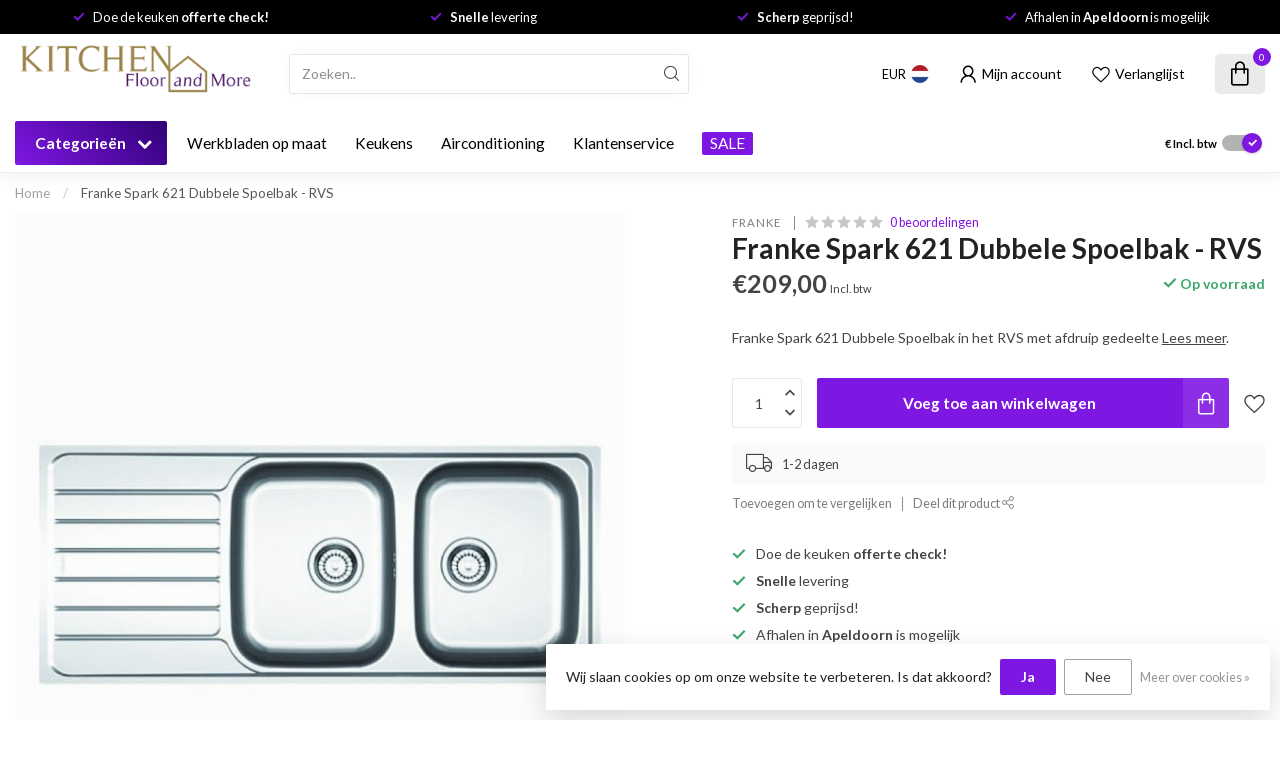

--- FILE ---
content_type: text/html;charset=utf-8
request_url: https://www.kitchenfloorandmore.nl/spark-621-rvs.html
body_size: 30476
content:
<!DOCTYPE html>
<html lang="nl">
  <head>
<link rel="preconnect" href="https://cdn.webshopapp.com">
<link rel="preconnect" href="https://fonts.googleapis.com">
<link rel="preconnect" href="https://fonts.gstatic.com" crossorigin>
<!--

    Theme Proxima | v1.0.0.1903202301_1_348129
    Theme designed and created by Dyvelopment - We are true e-commerce heroes!

    For custom Lightspeed eCom development or design contact us at www.dyvelopment.com

      _____                  _                                  _   
     |  __ \                | |                                | |  
     | |  | |_   ___   _____| | ___  _ __  _ __ ___   ___ _ __ | |_ 
     | |  | | | | \ \ / / _ \ |/ _ \| '_ \| '_ ` _ \ / _ \ '_ \| __|
     | |__| | |_| |\ V /  __/ | (_) | |_) | | | | | |  __/ | | | |_ 
     |_____/ \__, | \_/ \___|_|\___/| .__/|_| |_| |_|\___|_| |_|\__|
              __/ |                 | |                             
             |___/                  |_|                             
-->


<meta charset="utf-8"/>
<!-- [START] 'blocks/head.rain' -->
<!--

  (c) 2008-2026 Lightspeed Netherlands B.V.
  http://www.lightspeedhq.com
  Generated: 03-02-2026 @ 11:26:40

-->
<link rel="canonical" href="https://www.kitchenfloorandmore.nl/spark-621-rvs.html"/>
<link rel="alternate" href="https://www.kitchenfloorandmore.nl/index.rss" type="application/rss+xml" title="Nieuwe producten"/>
<link href="https://cdn.webshopapp.com/assets/cookielaw.css?2025-02-20" rel="stylesheet" type="text/css"/>
<meta name="robots" content="noodp,noydir"/>
<meta name="google-site-verification" content="JSnwbZi-JW3sLudm-233avhk6tT7J4suDCpY4FyLGY4"/>
<meta property="og:url" content="https://www.kitchenfloorandmore.nl/spark-621-rvs.html?source=facebook"/>
<meta property="og:site_name" content="Kitchen, Floor and More "/>
<meta property="og:title" content="Spark 621 Dubbele Spoelbak - RVS "/>
<meta property="og:description" content="Franke Spark 621 Dubbele Spoelbak - RVS "/>
<meta property="og:image" content="https://cdn.webshopapp.com/shops/348129/files/451860699/franke-franke-spark-621-dubbele-spoelbak-rvs.jpg"/>
<script>
(function(w,d,s,l,i){w[l]=w[l]||[];w[l].push({'gtm.start':
new Date().getTime(),event:'gtm.js'});var f=d.getElementsByTagName(s)[0],
j=d.createElement(s),dl=l!='dataLayer'?'&l='+l:'';j.async=true;j.src=
'https://www.googletagmanager.com/gtm.js?id='+i+dl;f.parentNode.insertBefore(j,f);
})(window,document,'script','dataLayer','GTM-5CNWW5W');
</script>
<!--[if lt IE 9]>
<script src="https://cdn.webshopapp.com/assets/html5shiv.js?2025-02-20"></script>
<![endif]-->
<!-- [END] 'blocks/head.rain' -->

<title>Spark 621 Dubbele Spoelbak - RVS  - Kitchen, Floor and More </title>

<meta name="dyapps-addons-enabled" content="false">
<meta name="dyapps-addons-version" content="2022081001">
<meta name="dyapps-theme-name" content="Proxima">
<meta name="dyapps-theme-editor" content="true">

<meta name="description" content="Franke Spark 621 Dubbele Spoelbak - RVS " />
<meta name="keywords" content="Franke, , Franke, Spark, 621, Dubbele, Spoelbak, -, RVS" />

<meta http-equiv="X-UA-Compatible" content="IE=edge">
<meta name="viewport" content="width=device-width, initial-scale=1">

<link rel="shortcut icon" href="https://cdn.webshopapp.com/shops/348129/themes/182107/v/1882226/assets/favicon.ico?20230612134517" type="image/x-icon" />
<link rel="preload" as="image" href="https://cdn.webshopapp.com/shops/348129/themes/182107/v/1798715/assets/logo.png?20230606134216">


	<link rel="preload" as="image" href="https://cdn.webshopapp.com/shops/348129/files/451860699/650x750x2/franke-spark-621-dubbele-spoelbak-rvs.jpg">

<script src="https://cdn.webshopapp.com/shops/348129/themes/182107/assets/jquery-1-12-4-min.js?20250103105846" defer></script>
<script>if(navigator.userAgent.indexOf("MSIE ") > -1 || navigator.userAgent.indexOf("Trident/") > -1) { document.write('<script src="https://cdn.webshopapp.com/shops/348129/themes/182107/assets/intersection-observer-polyfill.js?20250103105846">\x3C/script>') }</script>

<style>/*!
 * Bootstrap Reboot v4.6.1 (https://getbootstrap.com/)
 * Copyright 2011-2021 The Bootstrap Authors
 * Copyright 2011-2021 Twitter, Inc.
 * Licensed under MIT (https://github.com/twbs/bootstrap/blob/main/LICENSE)
 * Forked from Normalize.css, licensed MIT (https://github.com/necolas/normalize.css/blob/master/LICENSE.md)
 */*,*::before,*::after{box-sizing:border-box}html{font-family:sans-serif;line-height:1.15;-webkit-text-size-adjust:100%;-webkit-tap-highlight-color:rgba(0,0,0,0)}article,aside,figcaption,figure,footer,header,hgroup,main,nav,section{display:block}body{margin:0;font-family:-apple-system,BlinkMacSystemFont,"Segoe UI",Roboto,"Helvetica Neue",Arial,"Noto Sans","Liberation Sans",sans-serif,"Apple Color Emoji","Segoe UI Emoji","Segoe UI Symbol","Noto Color Emoji";font-size:1rem;font-weight:400;line-height:1.42857143;color:#212529;text-align:left;background-color:#fff}[tabindex="-1"]:focus:not(:focus-visible){outline:0 !important}hr{box-sizing:content-box;height:0;overflow:visible}h1,h2,h3,h4,h5,h6{margin-top:0;margin-bottom:.5rem}p{margin-top:0;margin-bottom:1rem}abbr[title],abbr[data-original-title]{text-decoration:underline;text-decoration:underline dotted;cursor:help;border-bottom:0;text-decoration-skip-ink:none}address{margin-bottom:1rem;font-style:normal;line-height:inherit}ol,ul,dl{margin-top:0;margin-bottom:1rem}ol ol,ul ul,ol ul,ul ol{margin-bottom:0}dt{font-weight:700}dd{margin-bottom:.5rem;margin-left:0}blockquote{margin:0 0 1rem}b,strong{font-weight:bolder}small{font-size:80%}sub,sup{position:relative;font-size:75%;line-height:0;vertical-align:baseline}sub{bottom:-0.25em}sup{top:-0.5em}a{color:#007bff;text-decoration:none;background-color:transparent}a:hover{color:#0056b3;text-decoration:underline}a:not([href]):not([class]){color:inherit;text-decoration:none}a:not([href]):not([class]):hover{color:inherit;text-decoration:none}pre,code,kbd,samp{font-family:SFMono-Regular,Menlo,Monaco,Consolas,"Liberation Mono","Courier New",monospace;font-size:1em}pre{margin-top:0;margin-bottom:1rem;overflow:auto;-ms-overflow-style:scrollbar}figure{margin:0 0 1rem}img{vertical-align:middle;border-style:none}svg{overflow:hidden;vertical-align:middle}table{border-collapse:collapse}caption{padding-top:.75rem;padding-bottom:.75rem;color:#6c757d;text-align:left;caption-side:bottom}th{text-align:inherit;text-align:-webkit-match-parent}label{display:inline-block;margin-bottom:.5rem}button{border-radius:0}button:focus:not(:focus-visible){outline:0}input,button,select,optgroup,textarea{margin:0;font-family:inherit;font-size:inherit;line-height:inherit}button,input{overflow:visible}button,select{text-transform:none}[role=button]{cursor:pointer}select{word-wrap:normal}button,[type=button],[type=reset],[type=submit]{-webkit-appearance:button}button:not(:disabled),[type=button]:not(:disabled),[type=reset]:not(:disabled),[type=submit]:not(:disabled){cursor:pointer}button::-moz-focus-inner,[type=button]::-moz-focus-inner,[type=reset]::-moz-focus-inner,[type=submit]::-moz-focus-inner{padding:0;border-style:none}input[type=radio],input[type=checkbox]{box-sizing:border-box;padding:0}textarea{overflow:auto;resize:vertical}fieldset{min-width:0;padding:0;margin:0;border:0}legend{display:block;width:100%;max-width:100%;padding:0;margin-bottom:.5rem;font-size:1.5rem;line-height:inherit;color:inherit;white-space:normal}progress{vertical-align:baseline}[type=number]::-webkit-inner-spin-button,[type=number]::-webkit-outer-spin-button{height:auto}[type=search]{outline-offset:-2px;-webkit-appearance:none}[type=search]::-webkit-search-decoration{-webkit-appearance:none}::-webkit-file-upload-button{font:inherit;-webkit-appearance:button}output{display:inline-block}summary{display:list-item;cursor:pointer}template{display:none}[hidden]{display:none !important}/*!
 * Bootstrap Grid v4.6.1 (https://getbootstrap.com/)
 * Copyright 2011-2021 The Bootstrap Authors
 * Copyright 2011-2021 Twitter, Inc.
 * Licensed under MIT (https://github.com/twbs/bootstrap/blob/main/LICENSE)
 */html{box-sizing:border-box;-ms-overflow-style:scrollbar}*,*::before,*::after{box-sizing:inherit}.container,.container-fluid,.container-xl,.container-lg,.container-md,.container-sm{width:100%;padding-right:15px;padding-left:15px;margin-right:auto;margin-left:auto}@media(min-width: 576px){.container-sm,.container{max-width:540px}}@media(min-width: 768px){.container-md,.container-sm,.container{max-width:720px}}@media(min-width: 992px){.container-lg,.container-md,.container-sm,.container{max-width:960px}}@media(min-width: 1200px){.container-xl,.container-lg,.container-md,.container-sm,.container{max-width:1140px}}.row{display:flex;flex-wrap:wrap;margin-right:-15px;margin-left:-15px}.no-gutters{margin-right:0;margin-left:0}.no-gutters>.col,.no-gutters>[class*=col-]{padding-right:0;padding-left:0}.col-xl,.col-xl-auto,.col-xl-12,.col-xl-11,.col-xl-10,.col-xl-9,.col-xl-8,.col-xl-7,.col-xl-6,.col-xl-5,.col-xl-4,.col-xl-3,.col-xl-2,.col-xl-1,.col-lg,.col-lg-auto,.col-lg-12,.col-lg-11,.col-lg-10,.col-lg-9,.col-lg-8,.col-lg-7,.col-lg-6,.col-lg-5,.col-lg-4,.col-lg-3,.col-lg-2,.col-lg-1,.col-md,.col-md-auto,.col-md-12,.col-md-11,.col-md-10,.col-md-9,.col-md-8,.col-md-7,.col-md-6,.col-md-5,.col-md-4,.col-md-3,.col-md-2,.col-md-1,.col-sm,.col-sm-auto,.col-sm-12,.col-sm-11,.col-sm-10,.col-sm-9,.col-sm-8,.col-sm-7,.col-sm-6,.col-sm-5,.col-sm-4,.col-sm-3,.col-sm-2,.col-sm-1,.col,.col-auto,.col-12,.col-11,.col-10,.col-9,.col-8,.col-7,.col-6,.col-5,.col-4,.col-3,.col-2,.col-1{position:relative;width:100%;padding-right:15px;padding-left:15px}.col{flex-basis:0;flex-grow:1;max-width:100%}.row-cols-1>*{flex:0 0 100%;max-width:100%}.row-cols-2>*{flex:0 0 50%;max-width:50%}.row-cols-3>*{flex:0 0 33.3333333333%;max-width:33.3333333333%}.row-cols-4>*{flex:0 0 25%;max-width:25%}.row-cols-5>*{flex:0 0 20%;max-width:20%}.row-cols-6>*{flex:0 0 16.6666666667%;max-width:16.6666666667%}.col-auto{flex:0 0 auto;width:auto;max-width:100%}.col-1{flex:0 0 8.33333333%;max-width:8.33333333%}.col-2{flex:0 0 16.66666667%;max-width:16.66666667%}.col-3{flex:0 0 25%;max-width:25%}.col-4{flex:0 0 33.33333333%;max-width:33.33333333%}.col-5{flex:0 0 41.66666667%;max-width:41.66666667%}.col-6{flex:0 0 50%;max-width:50%}.col-7{flex:0 0 58.33333333%;max-width:58.33333333%}.col-8{flex:0 0 66.66666667%;max-width:66.66666667%}.col-9{flex:0 0 75%;max-width:75%}.col-10{flex:0 0 83.33333333%;max-width:83.33333333%}.col-11{flex:0 0 91.66666667%;max-width:91.66666667%}.col-12{flex:0 0 100%;max-width:100%}.order-first{order:-1}.order-last{order:13}.order-0{order:0}.order-1{order:1}.order-2{order:2}.order-3{order:3}.order-4{order:4}.order-5{order:5}.order-6{order:6}.order-7{order:7}.order-8{order:8}.order-9{order:9}.order-10{order:10}.order-11{order:11}.order-12{order:12}.offset-1{margin-left:8.33333333%}.offset-2{margin-left:16.66666667%}.offset-3{margin-left:25%}.offset-4{margin-left:33.33333333%}.offset-5{margin-left:41.66666667%}.offset-6{margin-left:50%}.offset-7{margin-left:58.33333333%}.offset-8{margin-left:66.66666667%}.offset-9{margin-left:75%}.offset-10{margin-left:83.33333333%}.offset-11{margin-left:91.66666667%}@media(min-width: 576px){.col-sm{flex-basis:0;flex-grow:1;max-width:100%}.row-cols-sm-1>*{flex:0 0 100%;max-width:100%}.row-cols-sm-2>*{flex:0 0 50%;max-width:50%}.row-cols-sm-3>*{flex:0 0 33.3333333333%;max-width:33.3333333333%}.row-cols-sm-4>*{flex:0 0 25%;max-width:25%}.row-cols-sm-5>*{flex:0 0 20%;max-width:20%}.row-cols-sm-6>*{flex:0 0 16.6666666667%;max-width:16.6666666667%}.col-sm-auto{flex:0 0 auto;width:auto;max-width:100%}.col-sm-1{flex:0 0 8.33333333%;max-width:8.33333333%}.col-sm-2{flex:0 0 16.66666667%;max-width:16.66666667%}.col-sm-3{flex:0 0 25%;max-width:25%}.col-sm-4{flex:0 0 33.33333333%;max-width:33.33333333%}.col-sm-5{flex:0 0 41.66666667%;max-width:41.66666667%}.col-sm-6{flex:0 0 50%;max-width:50%}.col-sm-7{flex:0 0 58.33333333%;max-width:58.33333333%}.col-sm-8{flex:0 0 66.66666667%;max-width:66.66666667%}.col-sm-9{flex:0 0 75%;max-width:75%}.col-sm-10{flex:0 0 83.33333333%;max-width:83.33333333%}.col-sm-11{flex:0 0 91.66666667%;max-width:91.66666667%}.col-sm-12{flex:0 0 100%;max-width:100%}.order-sm-first{order:-1}.order-sm-last{order:13}.order-sm-0{order:0}.order-sm-1{order:1}.order-sm-2{order:2}.order-sm-3{order:3}.order-sm-4{order:4}.order-sm-5{order:5}.order-sm-6{order:6}.order-sm-7{order:7}.order-sm-8{order:8}.order-sm-9{order:9}.order-sm-10{order:10}.order-sm-11{order:11}.order-sm-12{order:12}.offset-sm-0{margin-left:0}.offset-sm-1{margin-left:8.33333333%}.offset-sm-2{margin-left:16.66666667%}.offset-sm-3{margin-left:25%}.offset-sm-4{margin-left:33.33333333%}.offset-sm-5{margin-left:41.66666667%}.offset-sm-6{margin-left:50%}.offset-sm-7{margin-left:58.33333333%}.offset-sm-8{margin-left:66.66666667%}.offset-sm-9{margin-left:75%}.offset-sm-10{margin-left:83.33333333%}.offset-sm-11{margin-left:91.66666667%}}@media(min-width: 768px){.col-md{flex-basis:0;flex-grow:1;max-width:100%}.row-cols-md-1>*{flex:0 0 100%;max-width:100%}.row-cols-md-2>*{flex:0 0 50%;max-width:50%}.row-cols-md-3>*{flex:0 0 33.3333333333%;max-width:33.3333333333%}.row-cols-md-4>*{flex:0 0 25%;max-width:25%}.row-cols-md-5>*{flex:0 0 20%;max-width:20%}.row-cols-md-6>*{flex:0 0 16.6666666667%;max-width:16.6666666667%}.col-md-auto{flex:0 0 auto;width:auto;max-width:100%}.col-md-1{flex:0 0 8.33333333%;max-width:8.33333333%}.col-md-2{flex:0 0 16.66666667%;max-width:16.66666667%}.col-md-3{flex:0 0 25%;max-width:25%}.col-md-4{flex:0 0 33.33333333%;max-width:33.33333333%}.col-md-5{flex:0 0 41.66666667%;max-width:41.66666667%}.col-md-6{flex:0 0 50%;max-width:50%}.col-md-7{flex:0 0 58.33333333%;max-width:58.33333333%}.col-md-8{flex:0 0 66.66666667%;max-width:66.66666667%}.col-md-9{flex:0 0 75%;max-width:75%}.col-md-10{flex:0 0 83.33333333%;max-width:83.33333333%}.col-md-11{flex:0 0 91.66666667%;max-width:91.66666667%}.col-md-12{flex:0 0 100%;max-width:100%}.order-md-first{order:-1}.order-md-last{order:13}.order-md-0{order:0}.order-md-1{order:1}.order-md-2{order:2}.order-md-3{order:3}.order-md-4{order:4}.order-md-5{order:5}.order-md-6{order:6}.order-md-7{order:7}.order-md-8{order:8}.order-md-9{order:9}.order-md-10{order:10}.order-md-11{order:11}.order-md-12{order:12}.offset-md-0{margin-left:0}.offset-md-1{margin-left:8.33333333%}.offset-md-2{margin-left:16.66666667%}.offset-md-3{margin-left:25%}.offset-md-4{margin-left:33.33333333%}.offset-md-5{margin-left:41.66666667%}.offset-md-6{margin-left:50%}.offset-md-7{margin-left:58.33333333%}.offset-md-8{margin-left:66.66666667%}.offset-md-9{margin-left:75%}.offset-md-10{margin-left:83.33333333%}.offset-md-11{margin-left:91.66666667%}}@media(min-width: 992px){.col-lg{flex-basis:0;flex-grow:1;max-width:100%}.row-cols-lg-1>*{flex:0 0 100%;max-width:100%}.row-cols-lg-2>*{flex:0 0 50%;max-width:50%}.row-cols-lg-3>*{flex:0 0 33.3333333333%;max-width:33.3333333333%}.row-cols-lg-4>*{flex:0 0 25%;max-width:25%}.row-cols-lg-5>*{flex:0 0 20%;max-width:20%}.row-cols-lg-6>*{flex:0 0 16.6666666667%;max-width:16.6666666667%}.col-lg-auto{flex:0 0 auto;width:auto;max-width:100%}.col-lg-1{flex:0 0 8.33333333%;max-width:8.33333333%}.col-lg-2{flex:0 0 16.66666667%;max-width:16.66666667%}.col-lg-3{flex:0 0 25%;max-width:25%}.col-lg-4{flex:0 0 33.33333333%;max-width:33.33333333%}.col-lg-5{flex:0 0 41.66666667%;max-width:41.66666667%}.col-lg-6{flex:0 0 50%;max-width:50%}.col-lg-7{flex:0 0 58.33333333%;max-width:58.33333333%}.col-lg-8{flex:0 0 66.66666667%;max-width:66.66666667%}.col-lg-9{flex:0 0 75%;max-width:75%}.col-lg-10{flex:0 0 83.33333333%;max-width:83.33333333%}.col-lg-11{flex:0 0 91.66666667%;max-width:91.66666667%}.col-lg-12{flex:0 0 100%;max-width:100%}.order-lg-first{order:-1}.order-lg-last{order:13}.order-lg-0{order:0}.order-lg-1{order:1}.order-lg-2{order:2}.order-lg-3{order:3}.order-lg-4{order:4}.order-lg-5{order:5}.order-lg-6{order:6}.order-lg-7{order:7}.order-lg-8{order:8}.order-lg-9{order:9}.order-lg-10{order:10}.order-lg-11{order:11}.order-lg-12{order:12}.offset-lg-0{margin-left:0}.offset-lg-1{margin-left:8.33333333%}.offset-lg-2{margin-left:16.66666667%}.offset-lg-3{margin-left:25%}.offset-lg-4{margin-left:33.33333333%}.offset-lg-5{margin-left:41.66666667%}.offset-lg-6{margin-left:50%}.offset-lg-7{margin-left:58.33333333%}.offset-lg-8{margin-left:66.66666667%}.offset-lg-9{margin-left:75%}.offset-lg-10{margin-left:83.33333333%}.offset-lg-11{margin-left:91.66666667%}}@media(min-width: 1200px){.col-xl{flex-basis:0;flex-grow:1;max-width:100%}.row-cols-xl-1>*{flex:0 0 100%;max-width:100%}.row-cols-xl-2>*{flex:0 0 50%;max-width:50%}.row-cols-xl-3>*{flex:0 0 33.3333333333%;max-width:33.3333333333%}.row-cols-xl-4>*{flex:0 0 25%;max-width:25%}.row-cols-xl-5>*{flex:0 0 20%;max-width:20%}.row-cols-xl-6>*{flex:0 0 16.6666666667%;max-width:16.6666666667%}.col-xl-auto{flex:0 0 auto;width:auto;max-width:100%}.col-xl-1{flex:0 0 8.33333333%;max-width:8.33333333%}.col-xl-2{flex:0 0 16.66666667%;max-width:16.66666667%}.col-xl-3{flex:0 0 25%;max-width:25%}.col-xl-4{flex:0 0 33.33333333%;max-width:33.33333333%}.col-xl-5{flex:0 0 41.66666667%;max-width:41.66666667%}.col-xl-6{flex:0 0 50%;max-width:50%}.col-xl-7{flex:0 0 58.33333333%;max-width:58.33333333%}.col-xl-8{flex:0 0 66.66666667%;max-width:66.66666667%}.col-xl-9{flex:0 0 75%;max-width:75%}.col-xl-10{flex:0 0 83.33333333%;max-width:83.33333333%}.col-xl-11{flex:0 0 91.66666667%;max-width:91.66666667%}.col-xl-12{flex:0 0 100%;max-width:100%}.order-xl-first{order:-1}.order-xl-last{order:13}.order-xl-0{order:0}.order-xl-1{order:1}.order-xl-2{order:2}.order-xl-3{order:3}.order-xl-4{order:4}.order-xl-5{order:5}.order-xl-6{order:6}.order-xl-7{order:7}.order-xl-8{order:8}.order-xl-9{order:9}.order-xl-10{order:10}.order-xl-11{order:11}.order-xl-12{order:12}.offset-xl-0{margin-left:0}.offset-xl-1{margin-left:8.33333333%}.offset-xl-2{margin-left:16.66666667%}.offset-xl-3{margin-left:25%}.offset-xl-4{margin-left:33.33333333%}.offset-xl-5{margin-left:41.66666667%}.offset-xl-6{margin-left:50%}.offset-xl-7{margin-left:58.33333333%}.offset-xl-8{margin-left:66.66666667%}.offset-xl-9{margin-left:75%}.offset-xl-10{margin-left:83.33333333%}.offset-xl-11{margin-left:91.66666667%}}.d-none{display:none !important}.d-inline{display:inline !important}.d-inline-block{display:inline-block !important}.d-block{display:block !important}.d-table{display:table !important}.d-table-row{display:table-row !important}.d-table-cell{display:table-cell !important}.d-flex{display:flex !important}.d-inline-flex{display:inline-flex !important}@media(min-width: 576px){.d-sm-none{display:none !important}.d-sm-inline{display:inline !important}.d-sm-inline-block{display:inline-block !important}.d-sm-block{display:block !important}.d-sm-table{display:table !important}.d-sm-table-row{display:table-row !important}.d-sm-table-cell{display:table-cell !important}.d-sm-flex{display:flex !important}.d-sm-inline-flex{display:inline-flex !important}}@media(min-width: 768px){.d-md-none{display:none !important}.d-md-inline{display:inline !important}.d-md-inline-block{display:inline-block !important}.d-md-block{display:block !important}.d-md-table{display:table !important}.d-md-table-row{display:table-row !important}.d-md-table-cell{display:table-cell !important}.d-md-flex{display:flex !important}.d-md-inline-flex{display:inline-flex !important}}@media(min-width: 992px){.d-lg-none{display:none !important}.d-lg-inline{display:inline !important}.d-lg-inline-block{display:inline-block !important}.d-lg-block{display:block !important}.d-lg-table{display:table !important}.d-lg-table-row{display:table-row !important}.d-lg-table-cell{display:table-cell !important}.d-lg-flex{display:flex !important}.d-lg-inline-flex{display:inline-flex !important}}@media(min-width: 1200px){.d-xl-none{display:none !important}.d-xl-inline{display:inline !important}.d-xl-inline-block{display:inline-block !important}.d-xl-block{display:block !important}.d-xl-table{display:table !important}.d-xl-table-row{display:table-row !important}.d-xl-table-cell{display:table-cell !important}.d-xl-flex{display:flex !important}.d-xl-inline-flex{display:inline-flex !important}}@media print{.d-print-none{display:none !important}.d-print-inline{display:inline !important}.d-print-inline-block{display:inline-block !important}.d-print-block{display:block !important}.d-print-table{display:table !important}.d-print-table-row{display:table-row !important}.d-print-table-cell{display:table-cell !important}.d-print-flex{display:flex !important}.d-print-inline-flex{display:inline-flex !important}}.flex-row{flex-direction:row !important}.flex-column{flex-direction:column !important}.flex-row-reverse{flex-direction:row-reverse !important}.flex-column-reverse{flex-direction:column-reverse !important}.flex-wrap{flex-wrap:wrap !important}.flex-nowrap{flex-wrap:nowrap !important}.flex-wrap-reverse{flex-wrap:wrap-reverse !important}.flex-fill{flex:1 1 auto !important}.flex-grow-0{flex-grow:0 !important}.flex-grow-1{flex-grow:1 !important}.flex-shrink-0{flex-shrink:0 !important}.flex-shrink-1{flex-shrink:1 !important}.justify-content-start{justify-content:flex-start !important}.justify-content-end{justify-content:flex-end !important}.justify-content-center{justify-content:center !important}.justify-content-between{justify-content:space-between !important}.justify-content-around{justify-content:space-around !important}.align-items-start{align-items:flex-start !important}.align-items-end{align-items:flex-end !important}.align-items-center{align-items:center !important}.align-items-baseline{align-items:baseline !important}.align-items-stretch{align-items:stretch !important}.align-content-start{align-content:flex-start !important}.align-content-end{align-content:flex-end !important}.align-content-center{align-content:center !important}.align-content-between{align-content:space-between !important}.align-content-around{align-content:space-around !important}.align-content-stretch{align-content:stretch !important}.align-self-auto{align-self:auto !important}.align-self-start{align-self:flex-start !important}.align-self-end{align-self:flex-end !important}.align-self-center{align-self:center !important}.align-self-baseline{align-self:baseline !important}.align-self-stretch{align-self:stretch !important}@media(min-width: 576px){.flex-sm-row{flex-direction:row !important}.flex-sm-column{flex-direction:column !important}.flex-sm-row-reverse{flex-direction:row-reverse !important}.flex-sm-column-reverse{flex-direction:column-reverse !important}.flex-sm-wrap{flex-wrap:wrap !important}.flex-sm-nowrap{flex-wrap:nowrap !important}.flex-sm-wrap-reverse{flex-wrap:wrap-reverse !important}.flex-sm-fill{flex:1 1 auto !important}.flex-sm-grow-0{flex-grow:0 !important}.flex-sm-grow-1{flex-grow:1 !important}.flex-sm-shrink-0{flex-shrink:0 !important}.flex-sm-shrink-1{flex-shrink:1 !important}.justify-content-sm-start{justify-content:flex-start !important}.justify-content-sm-end{justify-content:flex-end !important}.justify-content-sm-center{justify-content:center !important}.justify-content-sm-between{justify-content:space-between !important}.justify-content-sm-around{justify-content:space-around !important}.align-items-sm-start{align-items:flex-start !important}.align-items-sm-end{align-items:flex-end !important}.align-items-sm-center{align-items:center !important}.align-items-sm-baseline{align-items:baseline !important}.align-items-sm-stretch{align-items:stretch !important}.align-content-sm-start{align-content:flex-start !important}.align-content-sm-end{align-content:flex-end !important}.align-content-sm-center{align-content:center !important}.align-content-sm-between{align-content:space-between !important}.align-content-sm-around{align-content:space-around !important}.align-content-sm-stretch{align-content:stretch !important}.align-self-sm-auto{align-self:auto !important}.align-self-sm-start{align-self:flex-start !important}.align-self-sm-end{align-self:flex-end !important}.align-self-sm-center{align-self:center !important}.align-self-sm-baseline{align-self:baseline !important}.align-self-sm-stretch{align-self:stretch !important}}@media(min-width: 768px){.flex-md-row{flex-direction:row !important}.flex-md-column{flex-direction:column !important}.flex-md-row-reverse{flex-direction:row-reverse !important}.flex-md-column-reverse{flex-direction:column-reverse !important}.flex-md-wrap{flex-wrap:wrap !important}.flex-md-nowrap{flex-wrap:nowrap !important}.flex-md-wrap-reverse{flex-wrap:wrap-reverse !important}.flex-md-fill{flex:1 1 auto !important}.flex-md-grow-0{flex-grow:0 !important}.flex-md-grow-1{flex-grow:1 !important}.flex-md-shrink-0{flex-shrink:0 !important}.flex-md-shrink-1{flex-shrink:1 !important}.justify-content-md-start{justify-content:flex-start !important}.justify-content-md-end{justify-content:flex-end !important}.justify-content-md-center{justify-content:center !important}.justify-content-md-between{justify-content:space-between !important}.justify-content-md-around{justify-content:space-around !important}.align-items-md-start{align-items:flex-start !important}.align-items-md-end{align-items:flex-end !important}.align-items-md-center{align-items:center !important}.align-items-md-baseline{align-items:baseline !important}.align-items-md-stretch{align-items:stretch !important}.align-content-md-start{align-content:flex-start !important}.align-content-md-end{align-content:flex-end !important}.align-content-md-center{align-content:center !important}.align-content-md-between{align-content:space-between !important}.align-content-md-around{align-content:space-around !important}.align-content-md-stretch{align-content:stretch !important}.align-self-md-auto{align-self:auto !important}.align-self-md-start{align-self:flex-start !important}.align-self-md-end{align-self:flex-end !important}.align-self-md-center{align-self:center !important}.align-self-md-baseline{align-self:baseline !important}.align-self-md-stretch{align-self:stretch !important}}@media(min-width: 992px){.flex-lg-row{flex-direction:row !important}.flex-lg-column{flex-direction:column !important}.flex-lg-row-reverse{flex-direction:row-reverse !important}.flex-lg-column-reverse{flex-direction:column-reverse !important}.flex-lg-wrap{flex-wrap:wrap !important}.flex-lg-nowrap{flex-wrap:nowrap !important}.flex-lg-wrap-reverse{flex-wrap:wrap-reverse !important}.flex-lg-fill{flex:1 1 auto !important}.flex-lg-grow-0{flex-grow:0 !important}.flex-lg-grow-1{flex-grow:1 !important}.flex-lg-shrink-0{flex-shrink:0 !important}.flex-lg-shrink-1{flex-shrink:1 !important}.justify-content-lg-start{justify-content:flex-start !important}.justify-content-lg-end{justify-content:flex-end !important}.justify-content-lg-center{justify-content:center !important}.justify-content-lg-between{justify-content:space-between !important}.justify-content-lg-around{justify-content:space-around !important}.align-items-lg-start{align-items:flex-start !important}.align-items-lg-end{align-items:flex-end !important}.align-items-lg-center{align-items:center !important}.align-items-lg-baseline{align-items:baseline !important}.align-items-lg-stretch{align-items:stretch !important}.align-content-lg-start{align-content:flex-start !important}.align-content-lg-end{align-content:flex-end !important}.align-content-lg-center{align-content:center !important}.align-content-lg-between{align-content:space-between !important}.align-content-lg-around{align-content:space-around !important}.align-content-lg-stretch{align-content:stretch !important}.align-self-lg-auto{align-self:auto !important}.align-self-lg-start{align-self:flex-start !important}.align-self-lg-end{align-self:flex-end !important}.align-self-lg-center{align-self:center !important}.align-self-lg-baseline{align-self:baseline !important}.align-self-lg-stretch{align-self:stretch !important}}@media(min-width: 1200px){.flex-xl-row{flex-direction:row !important}.flex-xl-column{flex-direction:column !important}.flex-xl-row-reverse{flex-direction:row-reverse !important}.flex-xl-column-reverse{flex-direction:column-reverse !important}.flex-xl-wrap{flex-wrap:wrap !important}.flex-xl-nowrap{flex-wrap:nowrap !important}.flex-xl-wrap-reverse{flex-wrap:wrap-reverse !important}.flex-xl-fill{flex:1 1 auto !important}.flex-xl-grow-0{flex-grow:0 !important}.flex-xl-grow-1{flex-grow:1 !important}.flex-xl-shrink-0{flex-shrink:0 !important}.flex-xl-shrink-1{flex-shrink:1 !important}.justify-content-xl-start{justify-content:flex-start !important}.justify-content-xl-end{justify-content:flex-end !important}.justify-content-xl-center{justify-content:center !important}.justify-content-xl-between{justify-content:space-between !important}.justify-content-xl-around{justify-content:space-around !important}.align-items-xl-start{align-items:flex-start !important}.align-items-xl-end{align-items:flex-end !important}.align-items-xl-center{align-items:center !important}.align-items-xl-baseline{align-items:baseline !important}.align-items-xl-stretch{align-items:stretch !important}.align-content-xl-start{align-content:flex-start !important}.align-content-xl-end{align-content:flex-end !important}.align-content-xl-center{align-content:center !important}.align-content-xl-between{align-content:space-between !important}.align-content-xl-around{align-content:space-around !important}.align-content-xl-stretch{align-content:stretch !important}.align-self-xl-auto{align-self:auto !important}.align-self-xl-start{align-self:flex-start !important}.align-self-xl-end{align-self:flex-end !important}.align-self-xl-center{align-self:center !important}.align-self-xl-baseline{align-self:baseline !important}.align-self-xl-stretch{align-self:stretch !important}}.m-0{margin:0 !important}.mt-0,.my-0{margin-top:0 !important}.mr-0,.mx-0{margin-right:0 !important}.mb-0,.my-0{margin-bottom:0 !important}.ml-0,.mx-0{margin-left:0 !important}.m-1{margin:5px !important}.mt-1,.my-1{margin-top:5px !important}.mr-1,.mx-1{margin-right:5px !important}.mb-1,.my-1{margin-bottom:5px !important}.ml-1,.mx-1{margin-left:5px !important}.m-2{margin:10px !important}.mt-2,.my-2{margin-top:10px !important}.mr-2,.mx-2{margin-right:10px !important}.mb-2,.my-2{margin-bottom:10px !important}.ml-2,.mx-2{margin-left:10px !important}.m-3{margin:15px !important}.mt-3,.my-3{margin-top:15px !important}.mr-3,.mx-3{margin-right:15px !important}.mb-3,.my-3{margin-bottom:15px !important}.ml-3,.mx-3{margin-left:15px !important}.m-4{margin:30px !important}.mt-4,.my-4{margin-top:30px !important}.mr-4,.mx-4{margin-right:30px !important}.mb-4,.my-4{margin-bottom:30px !important}.ml-4,.mx-4{margin-left:30px !important}.m-5{margin:50px !important}.mt-5,.my-5{margin-top:50px !important}.mr-5,.mx-5{margin-right:50px !important}.mb-5,.my-5{margin-bottom:50px !important}.ml-5,.mx-5{margin-left:50px !important}.m-6{margin:80px !important}.mt-6,.my-6{margin-top:80px !important}.mr-6,.mx-6{margin-right:80px !important}.mb-6,.my-6{margin-bottom:80px !important}.ml-6,.mx-6{margin-left:80px !important}.p-0{padding:0 !important}.pt-0,.py-0{padding-top:0 !important}.pr-0,.px-0{padding-right:0 !important}.pb-0,.py-0{padding-bottom:0 !important}.pl-0,.px-0{padding-left:0 !important}.p-1{padding:5px !important}.pt-1,.py-1{padding-top:5px !important}.pr-1,.px-1{padding-right:5px !important}.pb-1,.py-1{padding-bottom:5px !important}.pl-1,.px-1{padding-left:5px !important}.p-2{padding:10px !important}.pt-2,.py-2{padding-top:10px !important}.pr-2,.px-2{padding-right:10px !important}.pb-2,.py-2{padding-bottom:10px !important}.pl-2,.px-2{padding-left:10px !important}.p-3{padding:15px !important}.pt-3,.py-3{padding-top:15px !important}.pr-3,.px-3{padding-right:15px !important}.pb-3,.py-3{padding-bottom:15px !important}.pl-3,.px-3{padding-left:15px !important}.p-4{padding:30px !important}.pt-4,.py-4{padding-top:30px !important}.pr-4,.px-4{padding-right:30px !important}.pb-4,.py-4{padding-bottom:30px !important}.pl-4,.px-4{padding-left:30px !important}.p-5{padding:50px !important}.pt-5,.py-5{padding-top:50px !important}.pr-5,.px-5{padding-right:50px !important}.pb-5,.py-5{padding-bottom:50px !important}.pl-5,.px-5{padding-left:50px !important}.p-6{padding:80px !important}.pt-6,.py-6{padding-top:80px !important}.pr-6,.px-6{padding-right:80px !important}.pb-6,.py-6{padding-bottom:80px !important}.pl-6,.px-6{padding-left:80px !important}.m-n1{margin:-5px !important}.mt-n1,.my-n1{margin-top:-5px !important}.mr-n1,.mx-n1{margin-right:-5px !important}.mb-n1,.my-n1{margin-bottom:-5px !important}.ml-n1,.mx-n1{margin-left:-5px !important}.m-n2{margin:-10px !important}.mt-n2,.my-n2{margin-top:-10px !important}.mr-n2,.mx-n2{margin-right:-10px !important}.mb-n2,.my-n2{margin-bottom:-10px !important}.ml-n2,.mx-n2{margin-left:-10px !important}.m-n3{margin:-15px !important}.mt-n3,.my-n3{margin-top:-15px !important}.mr-n3,.mx-n3{margin-right:-15px !important}.mb-n3,.my-n3{margin-bottom:-15px !important}.ml-n3,.mx-n3{margin-left:-15px !important}.m-n4{margin:-30px !important}.mt-n4,.my-n4{margin-top:-30px !important}.mr-n4,.mx-n4{margin-right:-30px !important}.mb-n4,.my-n4{margin-bottom:-30px !important}.ml-n4,.mx-n4{margin-left:-30px !important}.m-n5{margin:-50px !important}.mt-n5,.my-n5{margin-top:-50px !important}.mr-n5,.mx-n5{margin-right:-50px !important}.mb-n5,.my-n5{margin-bottom:-50px !important}.ml-n5,.mx-n5{margin-left:-50px !important}.m-n6{margin:-80px !important}.mt-n6,.my-n6{margin-top:-80px !important}.mr-n6,.mx-n6{margin-right:-80px !important}.mb-n6,.my-n6{margin-bottom:-80px !important}.ml-n6,.mx-n6{margin-left:-80px !important}.m-auto{margin:auto !important}.mt-auto,.my-auto{margin-top:auto !important}.mr-auto,.mx-auto{margin-right:auto !important}.mb-auto,.my-auto{margin-bottom:auto !important}.ml-auto,.mx-auto{margin-left:auto !important}@media(min-width: 576px){.m-sm-0{margin:0 !important}.mt-sm-0,.my-sm-0{margin-top:0 !important}.mr-sm-0,.mx-sm-0{margin-right:0 !important}.mb-sm-0,.my-sm-0{margin-bottom:0 !important}.ml-sm-0,.mx-sm-0{margin-left:0 !important}.m-sm-1{margin:5px !important}.mt-sm-1,.my-sm-1{margin-top:5px !important}.mr-sm-1,.mx-sm-1{margin-right:5px !important}.mb-sm-1,.my-sm-1{margin-bottom:5px !important}.ml-sm-1,.mx-sm-1{margin-left:5px !important}.m-sm-2{margin:10px !important}.mt-sm-2,.my-sm-2{margin-top:10px !important}.mr-sm-2,.mx-sm-2{margin-right:10px !important}.mb-sm-2,.my-sm-2{margin-bottom:10px !important}.ml-sm-2,.mx-sm-2{margin-left:10px !important}.m-sm-3{margin:15px !important}.mt-sm-3,.my-sm-3{margin-top:15px !important}.mr-sm-3,.mx-sm-3{margin-right:15px !important}.mb-sm-3,.my-sm-3{margin-bottom:15px !important}.ml-sm-3,.mx-sm-3{margin-left:15px !important}.m-sm-4{margin:30px !important}.mt-sm-4,.my-sm-4{margin-top:30px !important}.mr-sm-4,.mx-sm-4{margin-right:30px !important}.mb-sm-4,.my-sm-4{margin-bottom:30px !important}.ml-sm-4,.mx-sm-4{margin-left:30px !important}.m-sm-5{margin:50px !important}.mt-sm-5,.my-sm-5{margin-top:50px !important}.mr-sm-5,.mx-sm-5{margin-right:50px !important}.mb-sm-5,.my-sm-5{margin-bottom:50px !important}.ml-sm-5,.mx-sm-5{margin-left:50px !important}.m-sm-6{margin:80px !important}.mt-sm-6,.my-sm-6{margin-top:80px !important}.mr-sm-6,.mx-sm-6{margin-right:80px !important}.mb-sm-6,.my-sm-6{margin-bottom:80px !important}.ml-sm-6,.mx-sm-6{margin-left:80px !important}.p-sm-0{padding:0 !important}.pt-sm-0,.py-sm-0{padding-top:0 !important}.pr-sm-0,.px-sm-0{padding-right:0 !important}.pb-sm-0,.py-sm-0{padding-bottom:0 !important}.pl-sm-0,.px-sm-0{padding-left:0 !important}.p-sm-1{padding:5px !important}.pt-sm-1,.py-sm-1{padding-top:5px !important}.pr-sm-1,.px-sm-1{padding-right:5px !important}.pb-sm-1,.py-sm-1{padding-bottom:5px !important}.pl-sm-1,.px-sm-1{padding-left:5px !important}.p-sm-2{padding:10px !important}.pt-sm-2,.py-sm-2{padding-top:10px !important}.pr-sm-2,.px-sm-2{padding-right:10px !important}.pb-sm-2,.py-sm-2{padding-bottom:10px !important}.pl-sm-2,.px-sm-2{padding-left:10px !important}.p-sm-3{padding:15px !important}.pt-sm-3,.py-sm-3{padding-top:15px !important}.pr-sm-3,.px-sm-3{padding-right:15px !important}.pb-sm-3,.py-sm-3{padding-bottom:15px !important}.pl-sm-3,.px-sm-3{padding-left:15px !important}.p-sm-4{padding:30px !important}.pt-sm-4,.py-sm-4{padding-top:30px !important}.pr-sm-4,.px-sm-4{padding-right:30px !important}.pb-sm-4,.py-sm-4{padding-bottom:30px !important}.pl-sm-4,.px-sm-4{padding-left:30px !important}.p-sm-5{padding:50px !important}.pt-sm-5,.py-sm-5{padding-top:50px !important}.pr-sm-5,.px-sm-5{padding-right:50px !important}.pb-sm-5,.py-sm-5{padding-bottom:50px !important}.pl-sm-5,.px-sm-5{padding-left:50px !important}.p-sm-6{padding:80px !important}.pt-sm-6,.py-sm-6{padding-top:80px !important}.pr-sm-6,.px-sm-6{padding-right:80px !important}.pb-sm-6,.py-sm-6{padding-bottom:80px !important}.pl-sm-6,.px-sm-6{padding-left:80px !important}.m-sm-n1{margin:-5px !important}.mt-sm-n1,.my-sm-n1{margin-top:-5px !important}.mr-sm-n1,.mx-sm-n1{margin-right:-5px !important}.mb-sm-n1,.my-sm-n1{margin-bottom:-5px !important}.ml-sm-n1,.mx-sm-n1{margin-left:-5px !important}.m-sm-n2{margin:-10px !important}.mt-sm-n2,.my-sm-n2{margin-top:-10px !important}.mr-sm-n2,.mx-sm-n2{margin-right:-10px !important}.mb-sm-n2,.my-sm-n2{margin-bottom:-10px !important}.ml-sm-n2,.mx-sm-n2{margin-left:-10px !important}.m-sm-n3{margin:-15px !important}.mt-sm-n3,.my-sm-n3{margin-top:-15px !important}.mr-sm-n3,.mx-sm-n3{margin-right:-15px !important}.mb-sm-n3,.my-sm-n3{margin-bottom:-15px !important}.ml-sm-n3,.mx-sm-n3{margin-left:-15px !important}.m-sm-n4{margin:-30px !important}.mt-sm-n4,.my-sm-n4{margin-top:-30px !important}.mr-sm-n4,.mx-sm-n4{margin-right:-30px !important}.mb-sm-n4,.my-sm-n4{margin-bottom:-30px !important}.ml-sm-n4,.mx-sm-n4{margin-left:-30px !important}.m-sm-n5{margin:-50px !important}.mt-sm-n5,.my-sm-n5{margin-top:-50px !important}.mr-sm-n5,.mx-sm-n5{margin-right:-50px !important}.mb-sm-n5,.my-sm-n5{margin-bottom:-50px !important}.ml-sm-n5,.mx-sm-n5{margin-left:-50px !important}.m-sm-n6{margin:-80px !important}.mt-sm-n6,.my-sm-n6{margin-top:-80px !important}.mr-sm-n6,.mx-sm-n6{margin-right:-80px !important}.mb-sm-n6,.my-sm-n6{margin-bottom:-80px !important}.ml-sm-n6,.mx-sm-n6{margin-left:-80px !important}.m-sm-auto{margin:auto !important}.mt-sm-auto,.my-sm-auto{margin-top:auto !important}.mr-sm-auto,.mx-sm-auto{margin-right:auto !important}.mb-sm-auto,.my-sm-auto{margin-bottom:auto !important}.ml-sm-auto,.mx-sm-auto{margin-left:auto !important}}@media(min-width: 768px){.m-md-0{margin:0 !important}.mt-md-0,.my-md-0{margin-top:0 !important}.mr-md-0,.mx-md-0{margin-right:0 !important}.mb-md-0,.my-md-0{margin-bottom:0 !important}.ml-md-0,.mx-md-0{margin-left:0 !important}.m-md-1{margin:5px !important}.mt-md-1,.my-md-1{margin-top:5px !important}.mr-md-1,.mx-md-1{margin-right:5px !important}.mb-md-1,.my-md-1{margin-bottom:5px !important}.ml-md-1,.mx-md-1{margin-left:5px !important}.m-md-2{margin:10px !important}.mt-md-2,.my-md-2{margin-top:10px !important}.mr-md-2,.mx-md-2{margin-right:10px !important}.mb-md-2,.my-md-2{margin-bottom:10px !important}.ml-md-2,.mx-md-2{margin-left:10px !important}.m-md-3{margin:15px !important}.mt-md-3,.my-md-3{margin-top:15px !important}.mr-md-3,.mx-md-3{margin-right:15px !important}.mb-md-3,.my-md-3{margin-bottom:15px !important}.ml-md-3,.mx-md-3{margin-left:15px !important}.m-md-4{margin:30px !important}.mt-md-4,.my-md-4{margin-top:30px !important}.mr-md-4,.mx-md-4{margin-right:30px !important}.mb-md-4,.my-md-4{margin-bottom:30px !important}.ml-md-4,.mx-md-4{margin-left:30px !important}.m-md-5{margin:50px !important}.mt-md-5,.my-md-5{margin-top:50px !important}.mr-md-5,.mx-md-5{margin-right:50px !important}.mb-md-5,.my-md-5{margin-bottom:50px !important}.ml-md-5,.mx-md-5{margin-left:50px !important}.m-md-6{margin:80px !important}.mt-md-6,.my-md-6{margin-top:80px !important}.mr-md-6,.mx-md-6{margin-right:80px !important}.mb-md-6,.my-md-6{margin-bottom:80px !important}.ml-md-6,.mx-md-6{margin-left:80px !important}.p-md-0{padding:0 !important}.pt-md-0,.py-md-0{padding-top:0 !important}.pr-md-0,.px-md-0{padding-right:0 !important}.pb-md-0,.py-md-0{padding-bottom:0 !important}.pl-md-0,.px-md-0{padding-left:0 !important}.p-md-1{padding:5px !important}.pt-md-1,.py-md-1{padding-top:5px !important}.pr-md-1,.px-md-1{padding-right:5px !important}.pb-md-1,.py-md-1{padding-bottom:5px !important}.pl-md-1,.px-md-1{padding-left:5px !important}.p-md-2{padding:10px !important}.pt-md-2,.py-md-2{padding-top:10px !important}.pr-md-2,.px-md-2{padding-right:10px !important}.pb-md-2,.py-md-2{padding-bottom:10px !important}.pl-md-2,.px-md-2{padding-left:10px !important}.p-md-3{padding:15px !important}.pt-md-3,.py-md-3{padding-top:15px !important}.pr-md-3,.px-md-3{padding-right:15px !important}.pb-md-3,.py-md-3{padding-bottom:15px !important}.pl-md-3,.px-md-3{padding-left:15px !important}.p-md-4{padding:30px !important}.pt-md-4,.py-md-4{padding-top:30px !important}.pr-md-4,.px-md-4{padding-right:30px !important}.pb-md-4,.py-md-4{padding-bottom:30px !important}.pl-md-4,.px-md-4{padding-left:30px !important}.p-md-5{padding:50px !important}.pt-md-5,.py-md-5{padding-top:50px !important}.pr-md-5,.px-md-5{padding-right:50px !important}.pb-md-5,.py-md-5{padding-bottom:50px !important}.pl-md-5,.px-md-5{padding-left:50px !important}.p-md-6{padding:80px !important}.pt-md-6,.py-md-6{padding-top:80px !important}.pr-md-6,.px-md-6{padding-right:80px !important}.pb-md-6,.py-md-6{padding-bottom:80px !important}.pl-md-6,.px-md-6{padding-left:80px !important}.m-md-n1{margin:-5px !important}.mt-md-n1,.my-md-n1{margin-top:-5px !important}.mr-md-n1,.mx-md-n1{margin-right:-5px !important}.mb-md-n1,.my-md-n1{margin-bottom:-5px !important}.ml-md-n1,.mx-md-n1{margin-left:-5px !important}.m-md-n2{margin:-10px !important}.mt-md-n2,.my-md-n2{margin-top:-10px !important}.mr-md-n2,.mx-md-n2{margin-right:-10px !important}.mb-md-n2,.my-md-n2{margin-bottom:-10px !important}.ml-md-n2,.mx-md-n2{margin-left:-10px !important}.m-md-n3{margin:-15px !important}.mt-md-n3,.my-md-n3{margin-top:-15px !important}.mr-md-n3,.mx-md-n3{margin-right:-15px !important}.mb-md-n3,.my-md-n3{margin-bottom:-15px !important}.ml-md-n3,.mx-md-n3{margin-left:-15px !important}.m-md-n4{margin:-30px !important}.mt-md-n4,.my-md-n4{margin-top:-30px !important}.mr-md-n4,.mx-md-n4{margin-right:-30px !important}.mb-md-n4,.my-md-n4{margin-bottom:-30px !important}.ml-md-n4,.mx-md-n4{margin-left:-30px !important}.m-md-n5{margin:-50px !important}.mt-md-n5,.my-md-n5{margin-top:-50px !important}.mr-md-n5,.mx-md-n5{margin-right:-50px !important}.mb-md-n5,.my-md-n5{margin-bottom:-50px !important}.ml-md-n5,.mx-md-n5{margin-left:-50px !important}.m-md-n6{margin:-80px !important}.mt-md-n6,.my-md-n6{margin-top:-80px !important}.mr-md-n6,.mx-md-n6{margin-right:-80px !important}.mb-md-n6,.my-md-n6{margin-bottom:-80px !important}.ml-md-n6,.mx-md-n6{margin-left:-80px !important}.m-md-auto{margin:auto !important}.mt-md-auto,.my-md-auto{margin-top:auto !important}.mr-md-auto,.mx-md-auto{margin-right:auto !important}.mb-md-auto,.my-md-auto{margin-bottom:auto !important}.ml-md-auto,.mx-md-auto{margin-left:auto !important}}@media(min-width: 992px){.m-lg-0{margin:0 !important}.mt-lg-0,.my-lg-0{margin-top:0 !important}.mr-lg-0,.mx-lg-0{margin-right:0 !important}.mb-lg-0,.my-lg-0{margin-bottom:0 !important}.ml-lg-0,.mx-lg-0{margin-left:0 !important}.m-lg-1{margin:5px !important}.mt-lg-1,.my-lg-1{margin-top:5px !important}.mr-lg-1,.mx-lg-1{margin-right:5px !important}.mb-lg-1,.my-lg-1{margin-bottom:5px !important}.ml-lg-1,.mx-lg-1{margin-left:5px !important}.m-lg-2{margin:10px !important}.mt-lg-2,.my-lg-2{margin-top:10px !important}.mr-lg-2,.mx-lg-2{margin-right:10px !important}.mb-lg-2,.my-lg-2{margin-bottom:10px !important}.ml-lg-2,.mx-lg-2{margin-left:10px !important}.m-lg-3{margin:15px !important}.mt-lg-3,.my-lg-3{margin-top:15px !important}.mr-lg-3,.mx-lg-3{margin-right:15px !important}.mb-lg-3,.my-lg-3{margin-bottom:15px !important}.ml-lg-3,.mx-lg-3{margin-left:15px !important}.m-lg-4{margin:30px !important}.mt-lg-4,.my-lg-4{margin-top:30px !important}.mr-lg-4,.mx-lg-4{margin-right:30px !important}.mb-lg-4,.my-lg-4{margin-bottom:30px !important}.ml-lg-4,.mx-lg-4{margin-left:30px !important}.m-lg-5{margin:50px !important}.mt-lg-5,.my-lg-5{margin-top:50px !important}.mr-lg-5,.mx-lg-5{margin-right:50px !important}.mb-lg-5,.my-lg-5{margin-bottom:50px !important}.ml-lg-5,.mx-lg-5{margin-left:50px !important}.m-lg-6{margin:80px !important}.mt-lg-6,.my-lg-6{margin-top:80px !important}.mr-lg-6,.mx-lg-6{margin-right:80px !important}.mb-lg-6,.my-lg-6{margin-bottom:80px !important}.ml-lg-6,.mx-lg-6{margin-left:80px !important}.p-lg-0{padding:0 !important}.pt-lg-0,.py-lg-0{padding-top:0 !important}.pr-lg-0,.px-lg-0{padding-right:0 !important}.pb-lg-0,.py-lg-0{padding-bottom:0 !important}.pl-lg-0,.px-lg-0{padding-left:0 !important}.p-lg-1{padding:5px !important}.pt-lg-1,.py-lg-1{padding-top:5px !important}.pr-lg-1,.px-lg-1{padding-right:5px !important}.pb-lg-1,.py-lg-1{padding-bottom:5px !important}.pl-lg-1,.px-lg-1{padding-left:5px !important}.p-lg-2{padding:10px !important}.pt-lg-2,.py-lg-2{padding-top:10px !important}.pr-lg-2,.px-lg-2{padding-right:10px !important}.pb-lg-2,.py-lg-2{padding-bottom:10px !important}.pl-lg-2,.px-lg-2{padding-left:10px !important}.p-lg-3{padding:15px !important}.pt-lg-3,.py-lg-3{padding-top:15px !important}.pr-lg-3,.px-lg-3{padding-right:15px !important}.pb-lg-3,.py-lg-3{padding-bottom:15px !important}.pl-lg-3,.px-lg-3{padding-left:15px !important}.p-lg-4{padding:30px !important}.pt-lg-4,.py-lg-4{padding-top:30px !important}.pr-lg-4,.px-lg-4{padding-right:30px !important}.pb-lg-4,.py-lg-4{padding-bottom:30px !important}.pl-lg-4,.px-lg-4{padding-left:30px !important}.p-lg-5{padding:50px !important}.pt-lg-5,.py-lg-5{padding-top:50px !important}.pr-lg-5,.px-lg-5{padding-right:50px !important}.pb-lg-5,.py-lg-5{padding-bottom:50px !important}.pl-lg-5,.px-lg-5{padding-left:50px !important}.p-lg-6{padding:80px !important}.pt-lg-6,.py-lg-6{padding-top:80px !important}.pr-lg-6,.px-lg-6{padding-right:80px !important}.pb-lg-6,.py-lg-6{padding-bottom:80px !important}.pl-lg-6,.px-lg-6{padding-left:80px !important}.m-lg-n1{margin:-5px !important}.mt-lg-n1,.my-lg-n1{margin-top:-5px !important}.mr-lg-n1,.mx-lg-n1{margin-right:-5px !important}.mb-lg-n1,.my-lg-n1{margin-bottom:-5px !important}.ml-lg-n1,.mx-lg-n1{margin-left:-5px !important}.m-lg-n2{margin:-10px !important}.mt-lg-n2,.my-lg-n2{margin-top:-10px !important}.mr-lg-n2,.mx-lg-n2{margin-right:-10px !important}.mb-lg-n2,.my-lg-n2{margin-bottom:-10px !important}.ml-lg-n2,.mx-lg-n2{margin-left:-10px !important}.m-lg-n3{margin:-15px !important}.mt-lg-n3,.my-lg-n3{margin-top:-15px !important}.mr-lg-n3,.mx-lg-n3{margin-right:-15px !important}.mb-lg-n3,.my-lg-n3{margin-bottom:-15px !important}.ml-lg-n3,.mx-lg-n3{margin-left:-15px !important}.m-lg-n4{margin:-30px !important}.mt-lg-n4,.my-lg-n4{margin-top:-30px !important}.mr-lg-n4,.mx-lg-n4{margin-right:-30px !important}.mb-lg-n4,.my-lg-n4{margin-bottom:-30px !important}.ml-lg-n4,.mx-lg-n4{margin-left:-30px !important}.m-lg-n5{margin:-50px !important}.mt-lg-n5,.my-lg-n5{margin-top:-50px !important}.mr-lg-n5,.mx-lg-n5{margin-right:-50px !important}.mb-lg-n5,.my-lg-n5{margin-bottom:-50px !important}.ml-lg-n5,.mx-lg-n5{margin-left:-50px !important}.m-lg-n6{margin:-80px !important}.mt-lg-n6,.my-lg-n6{margin-top:-80px !important}.mr-lg-n6,.mx-lg-n6{margin-right:-80px !important}.mb-lg-n6,.my-lg-n6{margin-bottom:-80px !important}.ml-lg-n6,.mx-lg-n6{margin-left:-80px !important}.m-lg-auto{margin:auto !important}.mt-lg-auto,.my-lg-auto{margin-top:auto !important}.mr-lg-auto,.mx-lg-auto{margin-right:auto !important}.mb-lg-auto,.my-lg-auto{margin-bottom:auto !important}.ml-lg-auto,.mx-lg-auto{margin-left:auto !important}}@media(min-width: 1200px){.m-xl-0{margin:0 !important}.mt-xl-0,.my-xl-0{margin-top:0 !important}.mr-xl-0,.mx-xl-0{margin-right:0 !important}.mb-xl-0,.my-xl-0{margin-bottom:0 !important}.ml-xl-0,.mx-xl-0{margin-left:0 !important}.m-xl-1{margin:5px !important}.mt-xl-1,.my-xl-1{margin-top:5px !important}.mr-xl-1,.mx-xl-1{margin-right:5px !important}.mb-xl-1,.my-xl-1{margin-bottom:5px !important}.ml-xl-1,.mx-xl-1{margin-left:5px !important}.m-xl-2{margin:10px !important}.mt-xl-2,.my-xl-2{margin-top:10px !important}.mr-xl-2,.mx-xl-2{margin-right:10px !important}.mb-xl-2,.my-xl-2{margin-bottom:10px !important}.ml-xl-2,.mx-xl-2{margin-left:10px !important}.m-xl-3{margin:15px !important}.mt-xl-3,.my-xl-3{margin-top:15px !important}.mr-xl-3,.mx-xl-3{margin-right:15px !important}.mb-xl-3,.my-xl-3{margin-bottom:15px !important}.ml-xl-3,.mx-xl-3{margin-left:15px !important}.m-xl-4{margin:30px !important}.mt-xl-4,.my-xl-4{margin-top:30px !important}.mr-xl-4,.mx-xl-4{margin-right:30px !important}.mb-xl-4,.my-xl-4{margin-bottom:30px !important}.ml-xl-4,.mx-xl-4{margin-left:30px !important}.m-xl-5{margin:50px !important}.mt-xl-5,.my-xl-5{margin-top:50px !important}.mr-xl-5,.mx-xl-5{margin-right:50px !important}.mb-xl-5,.my-xl-5{margin-bottom:50px !important}.ml-xl-5,.mx-xl-5{margin-left:50px !important}.m-xl-6{margin:80px !important}.mt-xl-6,.my-xl-6{margin-top:80px !important}.mr-xl-6,.mx-xl-6{margin-right:80px !important}.mb-xl-6,.my-xl-6{margin-bottom:80px !important}.ml-xl-6,.mx-xl-6{margin-left:80px !important}.p-xl-0{padding:0 !important}.pt-xl-0,.py-xl-0{padding-top:0 !important}.pr-xl-0,.px-xl-0{padding-right:0 !important}.pb-xl-0,.py-xl-0{padding-bottom:0 !important}.pl-xl-0,.px-xl-0{padding-left:0 !important}.p-xl-1{padding:5px !important}.pt-xl-1,.py-xl-1{padding-top:5px !important}.pr-xl-1,.px-xl-1{padding-right:5px !important}.pb-xl-1,.py-xl-1{padding-bottom:5px !important}.pl-xl-1,.px-xl-1{padding-left:5px !important}.p-xl-2{padding:10px !important}.pt-xl-2,.py-xl-2{padding-top:10px !important}.pr-xl-2,.px-xl-2{padding-right:10px !important}.pb-xl-2,.py-xl-2{padding-bottom:10px !important}.pl-xl-2,.px-xl-2{padding-left:10px !important}.p-xl-3{padding:15px !important}.pt-xl-3,.py-xl-3{padding-top:15px !important}.pr-xl-3,.px-xl-3{padding-right:15px !important}.pb-xl-3,.py-xl-3{padding-bottom:15px !important}.pl-xl-3,.px-xl-3{padding-left:15px !important}.p-xl-4{padding:30px !important}.pt-xl-4,.py-xl-4{padding-top:30px !important}.pr-xl-4,.px-xl-4{padding-right:30px !important}.pb-xl-4,.py-xl-4{padding-bottom:30px !important}.pl-xl-4,.px-xl-4{padding-left:30px !important}.p-xl-5{padding:50px !important}.pt-xl-5,.py-xl-5{padding-top:50px !important}.pr-xl-5,.px-xl-5{padding-right:50px !important}.pb-xl-5,.py-xl-5{padding-bottom:50px !important}.pl-xl-5,.px-xl-5{padding-left:50px !important}.p-xl-6{padding:80px !important}.pt-xl-6,.py-xl-6{padding-top:80px !important}.pr-xl-6,.px-xl-6{padding-right:80px !important}.pb-xl-6,.py-xl-6{padding-bottom:80px !important}.pl-xl-6,.px-xl-6{padding-left:80px !important}.m-xl-n1{margin:-5px !important}.mt-xl-n1,.my-xl-n1{margin-top:-5px !important}.mr-xl-n1,.mx-xl-n1{margin-right:-5px !important}.mb-xl-n1,.my-xl-n1{margin-bottom:-5px !important}.ml-xl-n1,.mx-xl-n1{margin-left:-5px !important}.m-xl-n2{margin:-10px !important}.mt-xl-n2,.my-xl-n2{margin-top:-10px !important}.mr-xl-n2,.mx-xl-n2{margin-right:-10px !important}.mb-xl-n2,.my-xl-n2{margin-bottom:-10px !important}.ml-xl-n2,.mx-xl-n2{margin-left:-10px !important}.m-xl-n3{margin:-15px !important}.mt-xl-n3,.my-xl-n3{margin-top:-15px !important}.mr-xl-n3,.mx-xl-n3{margin-right:-15px !important}.mb-xl-n3,.my-xl-n3{margin-bottom:-15px !important}.ml-xl-n3,.mx-xl-n3{margin-left:-15px !important}.m-xl-n4{margin:-30px !important}.mt-xl-n4,.my-xl-n4{margin-top:-30px !important}.mr-xl-n4,.mx-xl-n4{margin-right:-30px !important}.mb-xl-n4,.my-xl-n4{margin-bottom:-30px !important}.ml-xl-n4,.mx-xl-n4{margin-left:-30px !important}.m-xl-n5{margin:-50px !important}.mt-xl-n5,.my-xl-n5{margin-top:-50px !important}.mr-xl-n5,.mx-xl-n5{margin-right:-50px !important}.mb-xl-n5,.my-xl-n5{margin-bottom:-50px !important}.ml-xl-n5,.mx-xl-n5{margin-left:-50px !important}.m-xl-n6{margin:-80px !important}.mt-xl-n6,.my-xl-n6{margin-top:-80px !important}.mr-xl-n6,.mx-xl-n6{margin-right:-80px !important}.mb-xl-n6,.my-xl-n6{margin-bottom:-80px !important}.ml-xl-n6,.mx-xl-n6{margin-left:-80px !important}.m-xl-auto{margin:auto !important}.mt-xl-auto,.my-xl-auto{margin-top:auto !important}.mr-xl-auto,.mx-xl-auto{margin-right:auto !important}.mb-xl-auto,.my-xl-auto{margin-bottom:auto !important}.ml-xl-auto,.mx-xl-auto{margin-left:auto !important}}@media(min-width: 1300px){.container{max-width:1350px}}</style>


<!-- <link rel="preload" href="https://cdn.webshopapp.com/shops/348129/themes/182107/assets/style.css?20250103105846" as="style">-->
<link rel="stylesheet" href="https://cdn.webshopapp.com/shops/348129/themes/182107/assets/style.css?20250103105846" />
<!-- <link rel="preload" href="https://cdn.webshopapp.com/shops/348129/themes/182107/assets/style.css?20250103105846" as="style" onload="this.onload=null;this.rel='stylesheet'"> -->

<link rel="preload" href="https://fonts.googleapis.com/css?family=Lato:400,300,700&amp;display=fallback" as="style">
<link href="https://fonts.googleapis.com/css?family=Lato:400,300,700&amp;display=fallback" rel="stylesheet">



<style>
@font-face {
  font-family: 'proxima-icons';
  src:
    url(https://cdn.webshopapp.com/shops/348129/themes/182107/assets/proxima-icons.ttf?20250103105846) format('truetype'),
    url(https://cdn.webshopapp.com/shops/348129/themes/182107/assets/proxima-icons.woff?20250103105846) format('woff'),
    url(https://cdn.webshopapp.com/shops/348129/themes/182107/assets/proxima-icons.svg?20250103105846#proxima-icons) format('svg');
  font-weight: normal;
  font-style: normal;
  font-display: block;
}
</style>
<link rel="preload" href="https://cdn.webshopapp.com/shops/348129/themes/182107/assets/settings.css?20250103105846" as="style">
<link rel="preload" href="https://cdn.webshopapp.com/shops/348129/themes/182107/assets/custom.css?20250103105846" as="style">
<link rel="stylesheet" href="https://cdn.webshopapp.com/shops/348129/themes/182107/assets/settings.css?20250103105846" />
<link rel="stylesheet" href="https://cdn.webshopapp.com/shops/348129/themes/182107/assets/custom.css?20250103105846" />

<!-- <link rel="preload" href="https://cdn.webshopapp.com/shops/348129/themes/182107/assets/settings.css?20250103105846" as="style" onload="this.onload=null;this.rel='stylesheet'">
<link rel="preload" href="https://cdn.webshopapp.com/shops/348129/themes/182107/assets/custom.css?20250103105846" as="style" onload="this.onload=null;this.rel='stylesheet'"> -->

		<link rel="preload" href="https://cdn.webshopapp.com/shops/348129/themes/182107/assets/fancybox-3-5-7-min.css?20250103105846" as="style" onload="this.onload=null;this.rel='stylesheet'">


<script>
  window.theme = {
    isDemoShop: false,
    language: 'nl',
    template: 'pages/product.rain',
    pageData: {},
    dyApps: {
      version: 20220101
    }
  };

</script>

<script type="text/javascript" src="https://cdn.webshopapp.com/shops/348129/themes/182107/assets/swiper-453-min.js?20250103105846" defer></script>
<script type="text/javascript" src="https://cdn.webshopapp.com/shops/348129/themes/182107/assets/global.js?20250103105846" defer></script>  </head>
  <body class="layout-custom usp-carousel-pos-top vat-switcher-incl">
    
    <div id="mobile-nav-holder" class="fancy-box from-left overflow-hidden p-0">
    	<div id="mobile-nav-header" class="p-3 border-bottom-gray gray-border-bottom">
        <div class="flex-grow-1 font-headings fz-160">Menu</div>
        <div id="mobile-lang-switcher" class="d-flex align-items-center mr-3 lh-1">
          <span class="flag-icon flag-icon-nl mr-1"></span> <span class="">EUR</span>
        </div>
        <i class="icon-x-l close-fancy"></i>
      </div>
      <div id="mobile-nav-content"></div>
    </div>
    
    <header id="header" class="usp-carousel-pos-top">
<!--
originalUspCarouselPosition = top
uspCarouselPosition = top
      amountOfSubheaderFeatures = 5
      uspsInSubheader = false
      uspsInSubheader = true -->
<div id="header-holder" class="usp-carousel-pos-top header-scrollable">
    	


  <div class="usp-bar usp-bar-top">
    <div class="container d-flex align-items-center">
      <div class="usp-carousel swiper-container usp-carousel-top usp-def-amount-4">
    <div class="swiper-wrapper" data-slidesperview-desktop="">
                <div class="swiper-slide usp-carousel-item">
          <i class="icon-check-b usp-carousel-icon"></i> <span class="usp-item-text">Doe de keuken <strong>offerte check!</strong> </span>
        </div>
                        <div class="swiper-slide usp-carousel-item">
          <i class="icon-check-b usp-carousel-icon"></i> <span class="usp-item-text"><strong>Snelle</strong> levering</span>
        </div>
                        <div class="swiper-slide usp-carousel-item">
          <i class="icon-check-b usp-carousel-icon"></i> <span class="usp-item-text"><strong>Scherp</strong> geprijsd!</span>
        </div>
                        <div class="swiper-slide usp-carousel-item">
          <i class="icon-check-b usp-carousel-icon"></i> <span class="usp-item-text">Afhalen in <strong>Apeldoorn</strong> is mogelijk</span>
        </div>
            </div>
  </div>


          
    
        </div>
  </div>
    
  <div id="header-content" class="container logo-left d-flex align-items-center ">
    <div id="header-left" class="header-col d-flex align-items-center with-scrollnav-icon">      
      <div id="mobilenav" class="nav-icon hb-icon d-lg-none" data-trigger-fancy="mobile-nav-holder">
            <div class="hb-icon-line line-1"></div>
            <div class="hb-icon-line line-2"></div>
            <div class="hb-icon-label">Menu</div>
      </div>
            <div id="scroll-nav" class="nav-icon hb-icon d-none mr-3">
            <div class="hb-icon-line line-1"></div>
            <div class="hb-icon-line line-2"></div>
            <div class="hb-icon-label">Menu</div>
      </div>
            
            
            	
      <a href="https://www.kitchenfloorandmore.nl/" class="mr-3 mr-sm-0">
<!--       <img class="logo" src="https://cdn.webshopapp.com/shops/348129/themes/182107/v/1798715/assets/logo.png?20230606134216" alt="Kitchen, Floor and More "> -->
    	      	<img class="logo" src="https://cdn.webshopapp.com/shops/348129/themes/182107/v/1798715/assets/logo.png?20230606134216" alt="Kitchen, Floor and More ">
    	    </a>
		
            
      <form id="header-search" action="https://www.kitchenfloorandmore.nl/search/" method="get" class="d-none d-lg-block ml-4">
        <input id="header-search-input"  maxlength="50" type="text" name="q" class="theme-input search-input header-search-input as-body border-none" placeholder="Zoeken..">
        <button class="search-button" type="submit"><i class="icon-search c-body-text"></i></button>
        
        <div id="search-results" class="as-body px-3 py-3 pt-2 row apply-shadow"></div>
      </form>
    </div>
        
    <div id="header-right" class="header-col with-labels">
        
      <div id="header-fancy-language" class="header-item d-none d-md-block" tabindex="0">
        <span class="header-link" data-tooltip title="Taal & Valuta" data-placement="bottom" data-trigger-fancy="fancy-language">
          <span id="header-locale-code" data-language-code="nl">EUR</span>
          <span class="flag-icon flag-icon-nl"></span> 
        </span>
              </div>

      <div id="header-fancy-account" class="header-item">
        
                	<span class="header-link" data-tooltip title="Mijn account" data-placement="bottom" data-trigger-fancy="fancy-account" data-fancy-type="hybrid">
            <i class="header-icon icon-user"></i>
            <span class="header-icon-label">Mijn account</span>
        	</span>
              </div>

            <div id="header-wishlist" class="d-none d-md-block header-item">
        <a href="https://www.kitchenfloorandmore.nl/account/wishlist/" class="header-link" data-tooltip title="Verlanglijst" data-placement="bottom" data-fancy="fancy-account-holder">
          <i class="header-icon icon-heart"></i>
          <span class="header-icon-label">Verlanglijst</span>
        </a>
      </div>
            
      <div id="header-fancy-cart" class="header-item mr-0">
        <a href="https://www.kitchenfloorandmore.nl/cart/" id="cart-header-link" class="cart header-link justify-content-center" data-trigger-fancy="fancy-cart">
            <i id="header-icon-cart" class="icon-shopping-bag"></i><span id="cart-qty" class="shopping-bag">0</span>
        </a>
      </div>
    </div>
    
  </div>
</div>

<div class="subheader-holder subheader-holder-below  d-nonex xd-md-block navbar-border-bottom header-has-shadow">
    <div id="subheader" class="container d-flex align-items-center">
      
      <nav class="subheader-nav d-none d-lg-block">
        <div id="main-categories-button">
          Categorieën
          <div class="nav-icon arrow-icon">
            <div class="arrow-icon-line-1"></div>
            <div class="arrow-icon-line-2"></div>
          </div>
        </div>
        
                
                
        <div class="nav-main-holder">
				<ul class="nav-main">
                    <li class="nav-main-item" data-id="11914303">
            <a href="https://www.kitchenfloorandmore.nl/keukens/" class="nav-main-item-name has-subs">
                              <img src="https://cdn.webshopapp.com/shops/348129/files/428730423/35x35x1/image.jpg" width="35" height="35" loading="lazy" fetchpriority="low">
                            Keukens 
            </a>
                        							  <ul class="nav-main-sub fixed-width level-1">
                <li class="nav-category-title">Keukens </li>
                
                                <li class="nav-main-item">
                  <a href="https://www.kitchenfloorandmore.nl/keukens/landelijke-keuken/" class="nav-sub-item-name">
              			Landelijke keuken 
            			</a>
                  
                                  </li>
                                <li class="nav-main-item">
                  <a href="https://www.kitchenfloorandmore.nl/keukens/greep-loze-keuken/" class="nav-sub-item-name">
              			Greep loze keuken 
            			</a>
                  
                                  </li>
                                <li class="nav-main-item">
                  <a href="https://www.kitchenfloorandmore.nl/keukens/gecombineerde-keukens/" class="nav-sub-item-name">
              			Gecombineerde keukens 
            			</a>
                  
                                  </li>
                                <li class="nav-main-item">
                  <a href="https://www.kitchenfloorandmore.nl/keukens/keukens-met-greep/" class="nav-sub-item-name">
              			keukens met greep 
            			</a>
                  
                                  </li>
                                <li class="nav-main-item">
                  <a href="https://www.kitchenfloorandmore.nl/keukens/project-keukens/" class="nav-sub-item-name">
              			Project keukens 
            			</a>
                  
                                  </li>
                              </ul>
            	                      </li>
                    <li class="nav-main-item" data-id="12300528">
            <a href="https://www.kitchenfloorandmore.nl/kranen/" class="nav-main-item-name has-subs">
                              <img src="https://cdn.webshopapp.com/shops/348129/files/451869807/35x35x1/image.jpg" width="35" height="35" loading="lazy" fetchpriority="low">
                            Kranen
            </a>
                        							  <ul class="nav-main-sub fixed-width level-1">
                <li class="nav-category-title">Kranen</li>
                
                                <li class="nav-main-item">
                  <a href="https://www.kitchenfloorandmore.nl/kranen/eenhendel-keukenmengkraan/" class="nav-sub-item-name">
              			Eenhendel keukenmengkraan
            			</a>
                  
                                  </li>
                                <li class="nav-main-item">
                  <a href="https://www.kitchenfloorandmore.nl/kranen/tweehendel-keukenmengkraan/" class="nav-sub-item-name">
              			Tweehendel keukenmengkraan
            			</a>
                  
                                  </li>
                                <li class="nav-main-item">
                  <a href="https://www.kitchenfloorandmore.nl/kranen/tweegreeps-keukenmengkraan/" class="nav-sub-item-name">
              			Tweegreeps keukenmengkraan
            			</a>
                  
                                  </li>
                                <li class="nav-main-item">
                  <a href="https://www.kitchenfloorandmore.nl/kranen/tweegreeps-wandkeukenmengkraan/" class="nav-sub-item-name">
              			Tweegreeps wandkeukenmengkraan
            			</a>
                  
                                  </li>
                                <li class="nav-main-item">
                  <a href="https://www.kitchenfloorandmore.nl/kranen/tweegreeps-2-gats-keukenmengkraan/" class="nav-sub-item-name">
              			Tweegreeps 2-gats keukenmengkraan
            			</a>
                  
                                  </li>
                                <li class="nav-main-item">
                  <a href="https://www.kitchenfloorandmore.nl/kranen/tweehendel-2-gats-keukenmengkraan/" class="nav-sub-item-name">
              			Tweehendel 2-gats keukenmengkraan
            			</a>
                  
                                  </li>
                                <li class="nav-main-item">
                  <a href="https://www.kitchenfloorandmore.nl/kranen/eenhendel-2-gats-wandmengkraan/" class="nav-sub-item-name">
              			Eenhendel 2-gats wandmengkraan
            			</a>
                  
                                  </li>
                              </ul>
            	                      </li>
                    <li class="nav-main-item" data-id="12300552">
            <a href="https://www.kitchenfloorandmore.nl/zeeppompen/" class="nav-main-item-name">
                              <img src="https://cdn.webshopapp.com/shops/348129/files/451870050/35x35x1/image.jpg" width="35" height="35" loading="lazy" fetchpriority="low">
                            Zeeppompen
            </a>
                      </li>
                    <li class="nav-main-item" data-id="11883953">
            <a href="https://www.kitchenfloorandmore.nl/pvc-vloeren/" class="nav-main-item-name has-subs">
                              <img src="https://cdn.webshopapp.com/shops/348129/files/426005444/35x35x1/image.jpg" width="35" height="35" loading="lazy" fetchpriority="low">
                            PVC vloeren
            </a>
                        							  <ul class="nav-main-sub fixed-width level-1">
                <li class="nav-category-title">PVC vloeren</li>
                
                                <li class="nav-main-item">
                  <a href="https://www.kitchenfloorandmore.nl/pvc-vloeren/visgraat-pvc-vloer/" class="nav-sub-item-name">
              			Visgraat PVC vloer 
            			</a>
                  
                                  </li>
                              </ul>
            	                      </li>
                    <li class="nav-main-item" data-id="12300553">
            <a href="https://www.kitchenfloorandmore.nl/spoelbak/" class="nav-main-item-name has-subs">
                              <img src="https://cdn.webshopapp.com/shops/348129/files/451870193/35x35x1/image.jpg" width="35" height="35" loading="lazy" fetchpriority="low">
                            Spoelbak 
            </a>
                        							  <ul class="nav-main-sub fixed-width level-1">
                <li class="nav-category-title">Spoelbak </li>
                
                                <li class="nav-main-item">
                  <a href="https://www.kitchenfloorandmore.nl/dubbele-spoelbak/" class="nav-sub-item-name">
              			Dubbele Spoelbak
            			</a>
                  
                                  </li>
                                <li class="nav-main-item">
                  <a href="https://www.kitchenfloorandmore.nl/spoelbak/enkele-spoelbak/" class="nav-sub-item-name has-subs">
              			Enkele Spoelbak
            			</a>
                  
                                    <ul class="nav-main-sub fixed-width level-2">
										<li class="nav-category-title">Enkele Spoelbak</li>
                                        <li class="nav-main-item">
                      <a href="https://www.kitchenfloorandmore.nl/spoelbak/enkele-spoelbak/wastafel/" class="nav-sub-item-name">
                        Wastafel
                      </a>
                      
                                              
                    </li>
                                      </ul>
                                  </li>
                              </ul>
            	                      </li>
                    <li class="nav-main-item" data-id="12300572">
            <a href="https://www.kitchenfloorandmore.nl/afvalsystemen/" class="nav-main-item-name has-subs">
                              <img src="https://cdn.webshopapp.com/shops/348129/files/451870294/35x35x1/image.jpg" width="35" height="35" loading="lazy" fetchpriority="low">
                            Afvalsystemen
            </a>
                        							  <ul class="nav-main-sub fixed-width level-1">
                <li class="nav-category-title">Afvalsystemen</li>
                
                                <li class="nav-main-item">
                  <a href="https://www.kitchenfloorandmore.nl/afvalsystemen/afvalemmer/" class="nav-sub-item-name has-subs">
              			Afvalemmer 
            			</a>
                  
                                    <ul class="nav-main-sub fixed-width level-2">
										<li class="nav-category-title">Afvalemmer </li>
                                        <li class="nav-main-item">
                      <a href="https://www.kitchenfloorandmore.nl/afvalsystemen/afvalemmer/duo-afvalemmer/" class="nav-sub-item-name">
                        Duo afvalemmer
                      </a>
                      
                                              
                    </li>
                                        <li class="nav-main-item">
                      <a href="https://www.kitchenfloorandmore.nl/afvalsystemen/afvalemmer/aan-kastwand/" class="nav-sub-item-name">
                        Aan kastwand
                      </a>
                      
                                              
                    </li>
                                        <li class="nav-main-item">
                      <a href="https://www.kitchenfloorandmore.nl/afvalsystemen/afvalemmer/voluittrek/" class="nav-sub-item-name">
                        Voluittrek
                      </a>
                      
                                              
                    </li>
                                      </ul>
                                  </li>
                                <li class="nav-main-item">
                  <a href="https://www.kitchenfloorandmore.nl/afvalsystemen/inbouw-afvalemmer/" class="nav-sub-item-name has-subs">
              			Inbouw afvalemmer
            			</a>
                  
                                    <ul class="nav-main-sub fixed-width level-2">
										<li class="nav-category-title">Inbouw afvalemmer</li>
                                        <li class="nav-main-item">
                      <a href="https://www.kitchenfloorandmore.nl/afvalsystemen/inbouw-afvalemmer/duo-afvalemmer/" class="nav-sub-item-name">
                        Duo afvalemmer
                      </a>
                      
                                              
                    </li>
                                        <li class="nav-main-item">
                      <a href="https://www.kitchenfloorandmore.nl/afvalsystemen/inbouw-afvalemmer/emmerset/" class="nav-sub-item-name">
                        Emmerset
                      </a>
                      
                                              
                    </li>
                                        <li class="nav-main-item">
                      <a href="https://www.kitchenfloorandmore.nl/afvalsystemen/inbouw-afvalemmer/voluittrek/" class="nav-sub-item-name">
                        Voluittrek
                      </a>
                      
                                              
                    </li>
                                        <li class="nav-main-item">
                      <a href="https://www.kitchenfloorandmore.nl/afvalsystemen/inbouw-afvalemmer/in-werkblad/" class="nav-sub-item-name">
                        In werkblad
                      </a>
                      
                                              
                    </li>
                                      </ul>
                                  </li>
                                <li class="nav-main-item">
                  <a href="https://www.kitchenfloorandmore.nl/afvalsystemen/accessoires/" class="nav-sub-item-name">
              			Accessoires
            			</a>
                  
                                  </li>
                              </ul>
            	                      </li>
                    <li class="nav-main-item" data-id="12300583">
            <a href="https://www.kitchenfloorandmore.nl/kokend-water-kranen/" class="nav-main-item-name has-subs">
                              <img src="https://cdn.webshopapp.com/shops/348129/files/451870451/35x35x1/image.jpg" width="35" height="35" loading="lazy" fetchpriority="low">
                            Kokend water kranen
            </a>
                        							  <ul class="nav-main-sub fixed-width level-1">
                <li class="nav-category-title">Kokend water kranen</li>
                
                                <li class="nav-main-item">
                  <a href="https://www.kitchenfloorandmore.nl/kokend-water-kranen/5-in-1-kraan/" class="nav-sub-item-name">
              			5 in 1 kraan
            			</a>
                  
                                  </li>
                                <li class="nav-main-item">
                  <a href="https://www.kitchenfloorandmore.nl/kokend-water-kranen/single-tap/" class="nav-sub-item-name">
              			Single tap
            			</a>
                  
                                  </li>
                                <li class="nav-main-item">
                  <a href="https://www.kitchenfloorandmore.nl/kokend-water-kranen/3-in-1-kraan/" class="nav-sub-item-name has-subs">
              			3 in 1 kraan
            			</a>
                  
                                    <ul class="nav-main-sub fixed-width level-2">
										<li class="nav-category-title">3 in 1 kraan</li>
                                        <li class="nav-main-item">
                      <a href="https://www.kitchenfloorandmore.nl/kokend-water-kranen/3-in-1-kraan/uittrekbare-slang/" class="nav-sub-item-name">
                        Uittrekbare slang
                      </a>
                      
                                              
                    </li>
                                      </ul>
                                  </li>
                                <li class="nav-main-item">
                  <a href="https://www.kitchenfloorandmore.nl/kokend-water-kranen/accessoires/" class="nav-sub-item-name">
              			Accessoires
            			</a>
                  
                                  </li>
                                <li class="nav-main-item">
                  <a href="https://www.kitchenfloorandmore.nl/kokend-water-kranen/koud-en-kokend-water-kraan/" class="nav-sub-item-name">
              			Koud en kokend-water-kraan
            			</a>
                  
                                  </li>
                              </ul>
            	                      </li>
                    <li class="nav-main-item" data-id="12300590">
            <a href="https://www.kitchenfloorandmore.nl/apparatuur/" class="nav-main-item-name has-subs">
                              <img src="https://cdn.webshopapp.com/shops/348129/files/451870604/35x35x1/image.jpg" width="35" height="35" loading="lazy" fetchpriority="low">
                            Apparatuur
            </a>
                        							  <ul class="nav-main-sub fixed-width level-1">
                <li class="nav-category-title">Apparatuur</li>
                
                                <li class="nav-main-item">
                  <a href="https://www.kitchenfloorandmore.nl/apparatuur/plasmamade-airfilter/" class="nav-sub-item-name">
              			PlasmaMade Airfilter
            			</a>
                  
                                  </li>
                                <li class="nav-main-item">
                  <a href="https://www.kitchenfloorandmore.nl/apparatuur/kookplaat-met-afzuiging/" class="nav-sub-item-name">
              			Kookplaat met afzuiging 
            			</a>
                  
                                  </li>
                                <li class="nav-main-item">
                  <a href="https://www.kitchenfloorandmore.nl/apparatuur/outlet-apparatuur/" class="nav-sub-item-name">
              			Outlet apparatuur 
            			</a>
                  
                                  </li>
                                <li class="nav-main-item">
                  <a href="https://www.kitchenfloorandmore.nl/apparatuur/novy/" class="nav-sub-item-name">
              			Novy 
            			</a>
                  
                                  </li>
                                <li class="nav-main-item">
                  <a href="https://www.kitchenfloorandmore.nl/apparatuur/koelkasten-vriezers/" class="nav-sub-item-name">
              			Koelkasten / Vriezers
            			</a>
                  
                                  </li>
                                <li class="nav-main-item">
                  <a href="https://www.kitchenfloorandmore.nl/apparatuur/airco/" class="nav-sub-item-name">
              			Airco 
            			</a>
                  
                                  </li>
                              </ul>
            	                      </li>
                    <li class="nav-main-item" data-id="12319030">
            <a href="https://www.kitchenfloorandmore.nl/barkrukken/" class="nav-main-item-name">
                              <img src="https://cdn.webshopapp.com/shops/348129/files/453476092/35x35x1/image.jpg" width="35" height="35" loading="lazy" fetchpriority="low">
                            Barkrukken 
            </a>
                      </li>
                    <li class="nav-main-item" data-id="12319051">
            <a href="https://www.kitchenfloorandmore.nl/keuken-accessoires/" class="nav-main-item-name has-subs">
                              <img src="https://cdn.webshopapp.com/shops/348129/files/453478423/35x35x1/image.jpg" width="35" height="35" loading="lazy" fetchpriority="low">
                            Keuken accessoires 
            </a>
                        							  <ul class="nav-main-sub fixed-width level-1">
                <li class="nav-category-title">Keuken accessoires </li>
                
                                <li class="nav-main-item">
                  <a href="https://www.kitchenfloorandmore.nl/keuken-accessoires/lade-inrichtingen-en-kast-indelingen/" class="nav-sub-item-name">
              			Lade inrichtingen en kast indelingen 
            			</a>
                  
                                  </li>
                              </ul>
            	                      </li>
                    <li class="nav-main-item" data-id="12352380">
            <a href="https://www.kitchenfloorandmore.nl/diensten/" class="nav-main-item-name has-subs">
                              <img src="https://cdn.webshopapp.com/shops/348129/files/456658421/35x35x1/image.jpg" width="35" height="35" loading="lazy" fetchpriority="low">
                            Diensten 
            </a>
                        							  <ul class="nav-main-sub fixed-width level-1">
                <li class="nav-category-title">Diensten </li>
                
                                <li class="nav-main-item">
                  <a href="https://www.kitchenfloorandmore.nl/diensten/schilderwerk/" class="nav-sub-item-name">
              			Schilderwerk 
            			</a>
                  
                                  </li>
                              </ul>
            	                      </li>
                    
                    
        </ul>
</div>      </nav>
      
            <div class="subheader-links  d-none d-lg-block custom-scrollbar">
                      		<a href="https://kitchen-floor-and-more.webshopapp.com/service/werkbladen" target="" class="subheader-link">Werkbladen op maat</a>
              		<a href="https://kitchen-floor-and-more.webshopapp.com/service/keukens" target="" class="subheader-link">Keukens</a>
                        
                
                          <a href="https://www.kitchenfloorandmore.nl/blogs/airconditioning/" class="subheader-link">Airconditioning </a>
                        
                
                          <a href="https://www.kitchenfloorandmore.nl/service/" class="subheader-link">Klantenservice</a>
                
                	<a href="https://www.kitchenfloorandmore.nl/collection/offers/" class="subheader-link nav-sale-link">SALE</a>
              </div>
            
            <form id="subheader-search" class="d-flex d-lg-none pos-relative flex-grow-1" action="https://www.kitchenfloorandmore.nl/search/" method="GET">
        <input type="text" name="q" id="subheader-search-input" class="search-input subheader-search-input" placeholder="Zoeken..">
        <button class="search-button" type="submit" name="search"><i class="icon-search"></i></button>
      </form>
            
                  
          <div class="subheader-vat">
        <div class="vat-switcher d-flex align-items-center" data-default="incl">
  <div class="d-inline-flex">
    <span class="vat-switcher-currency">€</span>
    <span class="vat-switcher-label-incl">Incl. btw</span>
    <span class="vat-switcher-label-excl">Excl. btw</span>
  </div>
  <input type="checkbox" name="toggle_vat" class="vat-switcher-checkbox" id="toggle_vat" checked>
  <label class="vat-switcher-label" for="toggle_vat"></label>
</div>      </div>
          
          
          
    </div>
<!--   </div> -->
</div>
  
  
  
</header>
  

    <div id="subnav-dimmed"></div>
    
        	<div class="container" id="breadcrumbs">
<!--   <a href="#" class="button button-lined button-tiny"><i class="icon-angle-left"></i> Terug</a> -->
    <a href="https://www.kitchenfloorandmore.nl/" title="Home" class="opacity-50">Home</a>

      		<span class="bc-seperator">/</span>
  		  		  		<a href="https://www.kitchenfloorandmore.nl/spark-621-rvs.html" class="hover-underline opacity-90">Franke Spark 621 Dubbele Spoelbak - RVS</a>
  		    </div>
        
    <div id="theme-messages" class="theme-messages">
</div>    
        
        	



	



 



<div class="addtocart-sticky">
  <div class="container d-flex align-items-center">
      
      <img src="https://cdn.webshopapp.com/shops/348129/files/451860699/65x75x2/image.jpg" alt="" height="48" width="42" class="margin-right-15"> 
      <h5 class="title d-none d-sm-block">Franke Spark 621 Dubbele Spoelbak - RVS</h5>
      
      <div class="sticky-price flex-grow-1 text-right margin-right-15 nowrap">
                
                  <span class="price price-incl ml-1 bold fz-120">€209,00</span>
          <span class="price price-excl ml-1 bold fz-120">€172,73</span>
              </div>
      
      <a data-metadata='{"id":150046329,"vid":296899385,"variant":"Spark 621","title":"Franke Spark 621 Dubbele Spoelbak - RVS","price":{"price":209,"price_incl":209,"price_excl":172.7273,"price_old":0,"price_old_incl":0,"price_old_excl":0},"image":"https:\/\/cdn.webshopapp.com\/shops\/348129\/files\/451860699\/325x375x2\/image.jpg"}' href="https://www.kitchenfloorandmore.nl/cart/add/296899385/" class="button button-cta button-medium trigger-add-to-cart nowrap" data-title="Franke Spark 621 Dubbele Spoelbak - RVS" data-price="€209,00" data-variant="Spark 621" data-image="https://cdn.webshopapp.com/shops/348129/files/451860699/325x375x2/image.jpg"><span class="d-none d-sm-block">Toevoegen aan winkelwagen</span><i class="icon-shopping-bag d-block d-sm-none fz-180"></i></a>
    
  </div>
</div>

<div class="container productpage">
  
  <div class="fz-150 font-headings d-md-none">Franke Spark 621 Dubbele Spoelbak - RVS</div>
  <div class="title-appendix d-flex d-md-none mb-3 align-items-center">
        <a href="https://www.kitchenfloorandmore.nl/brands/franke/" class="brand-label">Franke </a>
    <div class="v-sep"></div>
                <div class="stars mr-1">
          <!--
                      --><i class="icon-star-s star-empty"></i><!--
                      --><i class="icon-star-s star-empty"></i><!--
                      --><i class="icon-star-s star-empty"></i><!--
                      --><i class="icon-star-s star-empty"></i><!--
                      --><i class="icon-star-s star-empty"></i><!--
                    -->
        </div>
        <a href="#reviews" data-scrollview-id="reviews" data-scrollview-offset="-150" class="highlight-txt fz-090"> (0)</a>
                
  </div>
  
  <div class="content-box">
  
  <div class="row">    
    <div class="col-12 col-md-6 productpage-left">
      <div class="gray-overlay gray-overlay-lighter" id="product-image-holder">
        <div id="swiper-productimage" class="swiper-container product-image">
          <div class="swiper-wrapper">
                          <div class="swiper-slide zoom" data-src="https://cdn.webshopapp.com/shops/348129/files/451860699/franke-spark-621-dubbele-spoelbak-rvs.jpg" data-fancybox="product-images">
                
                <img src="https://cdn.webshopapp.com/shops/348129/files/451860699/650x750x2/franke-spark-621-dubbele-spoelbak-rvs.jpg" width="650" height="750" class="img-responsive" data-src-zoom="https://cdn.webshopapp.com/shops/348129/files/451860699/franke-spark-621-dubbele-spoelbak-rvs.jpg" alt="Franke Spark 621 Dubbele Spoelbak - RVS"> 
                
              </div>
                          <div class="swiper-slide zoom" data-src="https://cdn.webshopapp.com/shops/348129/files/451860703/franke-spark-621-dubbele-spoelbak-rvs.jpg" data-fancybox="product-images">
                
                <img data-src="https://cdn.webshopapp.com/shops/348129/files/451860703/650x750x2/franke-spark-621-dubbele-spoelbak-rvs.jpg" width="650" height="750" class="swiper-lazy img-responsive" data-src-zoom="https://cdn.webshopapp.com/shops/348129/files/451860703/franke-spark-621-dubbele-spoelbak-rvs.jpg" alt="Franke Spark 621 Dubbele Spoelbak - RVS"> 
                
              </div>
                      </div>
        </div>
                <div class="swiper-pagination d-md-none"></div>
                
                    <a href="https://www.kitchenfloorandmore.nl/account/wishlistAdd/150046329/?variant_id=296899385" class="product-block-wishlist d-sm-none d-md-block d-lg-none">
        	<i class="icon-heart"></i>
        </a>
            </div>
        
                <div class="d-none d-md-flex product-thumbs justify-content-center">
          <i class="icon-arrow-left swiper-arrow thumb-arrow-left"></i>
          <div id="swiper-product-thumbs" class="swiper-container zflex-grow-1 mx-3">
            <div class="swiper-wrapper" style="padding-top:1px; padding-bottom:1px;">
                            <div class="swiper-slide product-thumb grsay-overlay active">
                                <img src="https://cdn.webshopapp.com/shops/348129/files/451860699/65x75x2/franke-spark-621-dubbele-spoelbak-rvs.jpg" alt="Franke Spark 621 Dubbele Spoelbak - RVS" height="75" width="65" class="product-thumb-img">
              </div>
                            <div class="swiper-slide product-thumb grsay-overlay">
                                <img src="https://cdn.webshopapp.com/shops/348129/files/451860703/65x75x2/franke-spark-621-dubbele-spoelbak-rvs.jpg" alt="Franke Spark 621 Dubbele Spoelbak - RVS" height="75" width="65" class="product-thumb-img" loading="lazy">
              </div>
                          </div>
          </div>
          <i class="swiper-arrow thumb-arrow-right icon-arrow-right"></i>
        </div>
            </div>

    <div class="col-12 col-md-6 zzproductpage-right  productpage-summary-right mt-3 mt-md-0">

      <!-- start offer wrapper -->
      <div class="offer-holder ">
          
        	<div class="title-appendix d-none d-md-flex align-items-center">
                        <a href="https://www.kitchenfloorandmore.nl/brands/franke/" class="brand-label">Franke </a>
            <div class="v-sep"></div>
                        <!--             <div class="reviewscore lh-1">               -->
                <div class="stars mr-1">
                  <!--
                                      --><i class="icon-star-s star-empty"></i><!--
                                      --><i class="icon-star-s star-empty"></i><!--
                                      --><i class="icon-star-s star-empty"></i><!--
                                      --><i class="icon-star-s star-empty"></i><!--
                                      --><i class="icon-star-s star-empty"></i><!--
                                    -->
                </div>
                <a href="#reviews" data-scrollview-id="reviews" data-scrollview-offset="-150" class="highlight-txt d-none d-md-inline fz-090">
                  0 beoordelingen
              	</a>
<!--             </div> -->
                        
          </div>
          
          <h1 class="d-none d-md-block">Franke Spark 621 Dubbele Spoelbak - RVS</h1>

  <div class="product-price" >

    <div class="row align-items-center mt-1">
      <div class="col d-flex align-items-center flex-grow-1 flex-wrap lh-110">        
                
        
    <div class="">
                          <span class="price price-incl">€209,00</span>
            <span class="price price-excl">€172,73</span>
            <span class="fz-080 price-incl vat-text">Incl. btw</span>
            <span class="fz-080 price-excl vat-text">Excl. btw</span>
                </div>
        
        
              </div>
            <div class="c-in-stock col-auto bold nowrap"><i class="icon-check-b"></i> Op voorraad</div>
          </div>

    
  </div>
        
              
        <div class="row mt-4">
      <div class="col-md-12">
        <div class="product-description">
          <p>
            Franke Spark 621 Dubbele Spoelbak in het RVS met afdruip gedeelte
                        <a href="#information" data-scrollview-id="information" data-scrollview-offset="-190"><span class="underlined">Lees meer</span>.</a>
                      </p>
        </div>
      </div>
    </div>
            
        

            
          
    <form action="https://www.kitchenfloorandmore.nl/cart/add/296899385/" id="product_configure_form" method="post" class="">      
      <div class="row margin-top" style="display:none;">
        <div class="col-md-12">
            <div class="productform">
              <input type="hidden" name="bundle_id" id="product_configure_bundle_id" value="">

            </div>
        </div>
      </div>
        
            
            
              
      <div class="row">
        <div id="add-to-cart-holder" class="col-md-12 mt-4 d-flex align-items-center addtocart-holder">
          <div class="qty qty-large" data-type="global" data-id="mainproduct">
            <input id="product-quantity" type="number" inputmode="numeric" name="quantity" class="qty-input qty-fast" value="1" data-min="1">
            <i class="icon-angle-up qty-button qty-button-up" data-type="up"></i>
            <i class="icon-angle-down qty-button qty-button-down" data-type="down"></i>
          </div>
          					 
    <button data-metadata='{"id":150046329,"vid":296899385,"variant":"Spark 621","title":"Franke Spark 621 Dubbele Spoelbak - RVS","price":{"price":209,"price_incl":209,"price_excl":172.7273,"price_old":0,"price_old_incl":0,"price_old_excl":0},"image":"https:\/\/cdn.webshopapp.com\/shops\/348129\/files\/451860699\/325x375x2\/image.jpg"}' id="add-to-cart-button" type="submit" name="addtocart" class="ml-3 fz-110 p-0 w-100 trigger-add-to-cart button button-cta add-to-cart-button" data-vid="296899385" data-title="Franke Spark 621 Dubbele Spoelbak - RVS" data-variant="Spark 621" data-price="€209,00" data-price-incl="€209,00" data-price-excl="€172,73" data-image="https://cdn.webshopapp.com/shops/348129/files/451860699/65x75x2/image.jpg">
    <span class="button-content">
      <span class="flex-grow-1 align-self-center px-3">Voeg toe aan winkelwagen</span>
      <span class="button-icon">
        <i class="px-3 icon-shopping-bag"></i>
      </span>
    </span>
  </button>

                    <a href="https://www.kitchenfloorandmore.nl/account/wishlistAdd/150046329/?variant_id=296899385" class="d-none d-sm-flex d-md-none d-lg-flex ml-3 align-self-stretch align-items-center">
            <i class="icon-heart fz-150"></i>
          </a>
                  </div>
      </div>
             
        
                  
            
                  
                  
            
            
            <div class="product-deliverytime d-flex align-items-center mt-3 w-100 delivery-in-stock" data-delivery-timer-time="17:00">
        <i class="icon-truck fz-200 mr-2"></i>
        <div class="deliverytime-content lh-110">
          
          <div class="delivery-time-text" data-original-delivery-title="1-2 dagen " data-hide-expired="false">
                        	1-2 dagen 
                      </div>
          
        </div>
      </div>
             
            
      <div class="d-flex align-items-center mt-2 product-sub-links">
      	<a href="https://www.kitchenfloorandmore.nl/compare/add/296899385/" class="product-sub-link">Toevoegen om te vergelijken</a>        <div class="v-sep"></div>
                <a href="#" class="product-sub-link share-button" data-title="Franke Spark 621 Dubbele Spoelbak - RVS" data-url="https://www.kitchenfloorandmore.nl/spark-621-rvs.html">Deel dit product <i class="icon-share"></i></a>
              </div>
      
    </form>
	         
                  	
	
	
	

  <ul class="usp-list mt-4">
        <li><i class="icon-check-b mr-2"></i> <span class="">Doe de keuken <strong>offerte check!</strong> </span></li>
            <li><i class="icon-check-b mr-2"></i> <span class=""><strong>Snelle</strong> levering</span></li>
            <li><i class="icon-check-b mr-2"></i> <span class=""><strong>Scherp</strong> geprijsd!</span></li>
            <li><i class="icon-check-b mr-2"></i> <span class="">Afhalen in <strong>Apeldoorn</strong> is mogelijk</span></li>
      </ul>

              </div>
      <!-- end offer wrapper -->      
    </div>
    
  </div>

	    
  
	<div class="row mt-4 mt-md-5 product-details">
    
    <div class="col-md-7 info-left">
      
      <div class="mt-2 mt-md-4 active" id="information">
      	<h3 class="pp-section-title toggle-title toggle-title-md gray-border-bottom-lte-md py-2 mb-2 py-md-0 mb-md-2">
		      Productomschrijving
    		</h3>
        
        <div class="toggle-content toggle-content-md content">
          
              
      		          	<p>Spark 621</p>
<div class="shopDetailTabKenmerken">
<div class="kenmerkArt ">
<div class="groep">Merk</div>
<div class="kenmerken">
<div class="kenmerk"><span class="titel">Franke</span></div>
</div>
</div>
<div class="kenmerkArt kleur">
<div class="groep">Kleur</div>
<div class="kenmerken">
<div class="kenmerk"><span class="titel">Roestvrijstaal</span></div>
</div>
</div>
<div class="kenmerkArt ">
<div class="groep">Materiaal</div>
<div class="kenmerken">
<div class="kenmerk"><span class="titel">rvs</span></div>
</div>
</div>
<div class="kenmerkArt ">
<div class="groep">Montage</div>
<div class="kenmerken">
<div class="kenmerk"><span class="titel">opbouw</span></div>
</div>
</div>
<div class="kenmerkArt ">
<div class="groep">Voor kastbreedte</div>
<div class="kenmerken">
<div class="kenmerk"><span class="titel">800 mm.</span></div>
</div>
</div>
<div class="kenmerkArt ">
<div class="groep">Type spoelunit</div>
<div class="kenmerken">
<div class="kenmerk"><span class="titel">Omkeerbaar</span></div>
</div>
</div>
<div class="kenmerkArt ">
<div class="groep">Lengte inwendig</div>
<div class="kenmerken">
<div class="kenmerk"><span class="titel">340</span></div>
</div>
</div>
<div class="kenmerkArt ">
<div class="groep">Breedte inwendig</div>
<div class="kenmerken">
<div class="kenmerk"><span class="titel">420</span></div>
</div>
</div>
<div class="kenmerkArt ">
<div class="groep">Diepte inwendig</div>
<div class="kenmerken">
<div class="kenmerk"><span class="titel">160 mm.</span></div>
</div>
</div>
<div class="kenmerkArt ">
<div class="groep">Maten uitwendig</div>
<div class="kenmerken">
<div class="kenmerk"><span class="titel">(lxb)</span></div>
</div>
</div>
<div class="kenmerkArt ">
<div class="groep">Diepte inwendig 2e bak</div>
<div class="kenmerken">
<div class="kenmerk"><span class="titel">160</span></div>
</div>
</div>
<div class="kenmerkArt ">
<div class="groep">Maten inwendig 2e bak</div>
<div class="kenmerken">
<div class="kenmerk"><span class="titel">(lxbxd)</span></div>
</div>
</div>
<div class="kenmerkArt ">
<div class="groep">Lengte inwendig 2e bak</div>
<div class="kenmerken">
<div class="kenmerk"><span class="titel">340</span></div>
</div>
</div>
<div class="kenmerkArt ">
<div class="groep">Lengte uitwendig</div>
<div class="kenmerken">
<div class="kenmerk"><span class="titel">1160</span></div>
</div>
</div>
<div class="kenmerkArt ">
<div class="groep">Breedte uitwendig</div>
<div class="kenmerken">
<div class="kenmerk"><span class="titel">500</span></div>
</div>
</div>
<div class="kenmerkArt ">
<div class="groep">Plugset</div>
<div class="kenmerken">
<div class="kenmerk"><span class="titel">3½" korfplugset</span></div>
</div>
</div>
<div class="kenmerkArt ">
<div class="groep">Breedte inwendig 2e bak</div>
<div class="kenmerken">
<div class="kenmerk"><span class="titel">420</span></div>
</div>
</div>
<div class="kenmerkArt ">
<div class="groep">Lay-out</div>
<div class="kenmerken">
<div class="kenmerk"><span class="titel">Omkeerbaar</span></div>
</div>
</div>
<div class="kenmerkArt ">
<div class="groep">Uitsparing</div>
<div class="kenmerken">
<div class="kenmerk"><span class="titel">(lxb): 1140 x 480 mm, radius: 10 mm.</span></div>
</div>
</div>
<div class="kenmerkArt ">
<div class="groep">Model</div>
<div class="kenmerken">
<div class="kenmerk"><span class="titel">Met afdruip/verlek</span></div>
</div>
</div>
</div>
                  </div>
      </div>
      
      
			
		
	
	  <div class="mt-0 mt-md-4" id="specifications">
    <h3 class="pp-section-title toggle-title toggle-title-md gray-border-bottom-lte-md py-2 mb-2 py-md-0 mb-md-2">Specificaties</h3>
    <div id="product-specs-holder" class="toggle-content toggle-content-md content">
      <div class="content-fold-overflow">
        
                  <div class="spec-holder row">
            <div class="col-5 spec-title bold">Artikelnummer</div>
            <div class="col-7 spec-value">SUSKX621</div>
          </div>
        
                  <div class="spec-holder row">
            <div class="col-5 spec-title bold">EAN Code</div>
            <div class="col-7 spec-value">7612981195953</div>
          </div>
        
                  <div class="spec-holder row">
            <div class="col-5 spec-title bold">SKU</div>
            <div class="col-7 spec-value">SPARK-621-RVS</div>
          </div>
                  
                  
      </div>
    </div>
  </div>
	
  
      
            
            <div class="product-reviews mt-0 mt-md-4" id="reviews">        
        <h3 class="pp-section-title toggle-title toggle-title-md gray-border-bottom-lte-md py-2 mb-2 py-md-0 mb-md-2">
          <span class="d-flex flex-grow-1 justify-content-between">
            Reviews
            <span class="review-stars mr-1 d-inline-block d-md-none">
                              <span class="stars">
                <!--
                                  --><i class="icon-star-s star-empty"></i><!--
                                  --><i class="icon-star-s star-empty"></i><!--
                                  --><i class="icon-star-s star-empty"></i><!--
                                  --><i class="icon-star-s star-empty"></i><!--
                                  --><i class="icon-star-s star-empty"></i><!--
                                -->
                </span>
                          </span>
          </span>
        </h3>
        <div class="toggle-content toggle-content-md">
                    	<div id="product-reviews" class="pos-relative"> <!-- overflow hidden fix for strange horizontal scrollbar -->

  <div class="d-flex align-items-center">
    <div class="review-score-large d-none d-lg-flex mr-3">
    	<span class="review-score-count">0</span><span class="review-score-seperator ml-1">/</span><span class="review-score-max">5</span>
    </div>

    <div class="flex-grow-1 mr-3">
      <span class="review-stars fz-120 d-none d-md-block">
        <span class="stars">
        <!--
                --><i class="icon-star-s star-empty"></i><!--
                --><i class="icon-star-s star-empty"></i><!--
                --><i class="icon-star-s star-empty"></i><!--
                --><i class="icon-star-s star-empty"></i><!--
                --><i class="icon-star-s star-empty"></i><!--
                -->
        </span>
      </span>

      <div class="fz-110 d-none d-sm-block">
      <strong>0</strong> sterren op basis van <strong>0</strong> beoordelingen
      </div>
      
      <div class="d-block d-sm-none fz-110">
        <strong>0</strong> beoordelingen
      </div>
    </div>

    <div class="ml-3">
    	<a href="#write-review" class="button button-medium button-lined-soft nowrap" data-fancy-id="fancy-write-review" data-trigger-fancy="fancy-write-review">Je beoordeling toevoegen</a>
    </div>
  </div>

  <div class="content-scroll-overflow custom-scrollbar mt-3">
    </div>

</div>                  </div>
      </div>
          </div>
    <div class="col-md-5 info-right">
      
          
            
                        	                              	              
              
        <div id="product-serviceblock" class="mt-4 d-none d-md-flex">
            <div>
      <div class="bold fz-110">Vragen over dit product?</div>
      <div class="lh-130">Of hulp nodig met bestellen? Vraag het ons gerust! Mail naar <a href="/cdn-cgi/l/email-protection#2a43444c456a41435e49424f444c464545584b444e4745584f044446"><span class="__cf_email__" data-cfemail="b3daddd5dcf3d8dac7d0dbd6ddd5dfdcdcc1d2ddd7dedcc1d69ddddf">[email&#160;protected]</span></a>. We helpen u graag!</div>
      </div>
    </div>
          
            
            <div class="relat mt-4 pos-relative">
        <h3 class="pp-section-title">Gerelateerde producten</h3>
        <div id="pp-related-products" class="mx-n2zz static-products-holder translucent-whiteapply-shadowpx-3">       	          <div class="dynamic-products content-scroll-overflowcontent-scroll-overflow-desktoppx-2 custom-scrollbar" data-products-url="https://www.kitchenfloorandmore.nl/spoelbak/enkele-spoelbak/?request_type=ajax&amp;request_action=collection&amp;mode=list_mini&amp;limit=5&amp;sort=popular&amp;exclude=150046329&amp;fclass=mt-0">
          <div class="mt-3 w-100 p-3">
            <div class="loader-icon loader-icon-small"></div>
          </div>
          </div>
      	        </div>
      </div>
            
            
            <div id="product-serviceblock" class="mt-4 d-flex d-md-none">
            <div>
      <h5 class="fz-110">Vragen over dit product?</h5>
      <div class="lh-130 mt-1">Of hulp nodig met bestellen? Vraag het ons gerust! Mail naar <a href="/cdn-cgi/l/email-protection#cea7a0a8a18ea5a7baada6aba0a8a2a1a1bcafa0aaa3a1bcabe0a0a2"><span class="__cf_email__" data-cfemail="f891969e97b893918c9b909d969e9497978a99969c95978a9dd69694">[email&#160;protected]</span></a>. We helpen u graag!</div>
      </div>
    </div>
              
    </div>
    
        
	</div>
</div>
  
    <h2 class="mt-5">Recent bekeken</h2>
  <div class="static-products-holder row">
  	


        

 

<!-- value:  -->




	
	
				
				
	
				
        
		      
													  
		
			
	
	
	




<div class="product-col odd col-lg-3 col-md-4 col-sm-6 col-xs-6 col-6 mt-3 mt-sm-4" data-loopindex="1" data-trueindex="1" data-homedeal="">
  <div class="product-block product-intersect-json text-left  shadow-hover" data-pid="150046329" data-vid="296899385" data-json="https://www.kitchenfloorandmore.nl/spark-621-rvs.html?format=json" >
      
            
            
      <a href="https://www.kitchenfloorandmore.nl/spark-621-rvs.html" class="product-grid-img-holder">
        <img
             src="https://cdn.webshopapp.com/shops/348129/files/451860699/325x375x2/franke-spark-621-dubbele-spoelbak-rvs.jpg"
             alt="Franke  Spark 621 Dubbele Spoelbak - RVS"
             title="Franke  Spark 621 Dubbele Spoelbak - RVS"
             width="325"
             height="375"
             class=" product-grid-img" />
        
        <i class="icon-expand quickshop-button trigger-quickshop"></i>
        
              </a>
      
            <a href="https://www.kitchenfloorandmore.nl/account/wishlistAdd/150046329/?variant_id=296899385" class="product-block-wishlist gray-border body-bg  wishlist-on-hover" data-fancy="fancy-account-holder">
        <i class="icon-heart"></i>
      </a>
            
            
      <div class="product-block-sub px-2 px-sm-3 pb-2 pb-sm-3">
                  <div class="product-col-brand mt-3">Franke </div>
        
          <a href="https://www.kitchenfloorandmore.nl/spark-621-rvs.html" title="Franke  Spark 621 Dubbele Spoelbak - RVS" class="heading product-block-title">
            Spark 621 Dubbele Spoelbak - RVS
          </a>
      
                <div class="product-grid-reviews stars">
          <!--
                      --><i class="icon-star-s star-empty"></i><!--
                      --><i class="icon-star-s star-empty"></i><!--
                      --><i class="icon-star-s star-empty"></i><!--
                      --><i class="icon-star-s star-empty"></i><!--
                      --><i class="icon-star-s star-empty"></i><!--
                    -->
        </div>
              
                <div class="product-block-desc">
          Franke Spark 621 Dubbele Spoelbak in het RVS met afdruip gedeelte
        </div>
              
        <div class="mt-auto"></div>
    
 			          <div class="product-block-price mt-2 fz-115">
                    <span class="price-incl bold">€209,00</span>
          <span class="price-excl bold">€172,73</span>
      </div>
          
        
                
                <div class="product-col-stock fz-095 preload-hidden lh-110">
          &nbsp;
        </div> 
                
          
        
        	</div>
  </div>
</div>



   </div>
  </div>

<div class="productpage fancy-modal specs-modal-holder">
  <div class="specs-modal rounded">
    <div class="x"></div>
    <h4 style="margin-bottom:15px;">Specificaties</h4>
    

<div class="specs">
   
          <div class="spec-holder">
        <div class="row">
          <div class="col-5 spec-title bold">
              Artikelnummer
          </div>
          <div class="col-7 spec-value">
            SUSKX621
          </div>
        </div>
      </div>
      
          <div class="spec-holder">
        <div class="row">
          <div class="col-5 spec-title bold">
              EAN Code
          </div>
          <div class="col-7 spec-value">
            7612981195953
          </div>
        </div>
      </div>
      
          <div class="spec-holder">
        <div class="row">
          <div class="col-5 spec-title bold">
              SKU
          </div>
          <div class="col-7 spec-value">
            SPARK-621-RVS
          </div>
        </div>
      </div>
        
  </div>

  </div>
</div>

<div class="productpage fancy-modal reviews-modal-holder">
  <div class="reviews-modal rounded">
    <div class="x"></div>
    
    <div class="reviews">
      <div id="product-reviews" class="pos-relative"> <!-- overflow hidden fix for strange horizontal scrollbar -->

  <div class="d-flex align-items-center">
    <div class="review-score-large d-none d-lg-flex mr-3">
    	<span class="review-score-count">0</span><span class="review-score-seperator ml-1">/</span><span class="review-score-max">5</span>
    </div>

    <div class="flex-grow-1 mr-3">
      <span class="review-stars fz-120 d-none d-md-block">
        <span class="stars">
        <!--
                --><i class="icon-star-s star-empty"></i><!--
                --><i class="icon-star-s star-empty"></i><!--
                --><i class="icon-star-s star-empty"></i><!--
                --><i class="icon-star-s star-empty"></i><!--
                --><i class="icon-star-s star-empty"></i><!--
                -->
        </span>
      </span>

      <div class="fz-110 d-none d-sm-block">
      <strong>0</strong> sterren op basis van <strong>0</strong> beoordelingen
      </div>
      
      <div class="d-block d-sm-none fz-110">
        <strong>0</strong> beoordelingen
      </div>
    </div>

    <div class="ml-3">
    	<a href="#write-review" class="button button-medium button-lined-soft nowrap" data-fancy-id="fancy-write-review" data-trigger-fancy="fancy-write-review">Je beoordeling toevoegen</a>
    </div>
  </div>

  <div class="content-scroll-overflow custom-scrollbar mt-3">
    </div>

</div>    </div>
  </div>
</div>


        
    <footer class="margin-top-double"> 
    <div class="pre-footer gray-bg">
    <div class="container py-4 py-sm-5">
      <div class="row align-items-center justify-content-between">

                <div class="col-md-6 col-lg-7 footer-service order-1 order-md-0 mt-5 mt-md-0">
          <div class="d-flex">
                        <div>
          <h4 class="footer-title footer-block-toggle">Vragen?</h4>
          <div class="footer-block">
          <p class="lh-130">
            Heb je een vraag of opmerking? Laat het ons gerust weten! Mail naar <a href="/cdn-cgi/l/email-protection" class="__cf_email__" data-cfemail="076e696168476c6e73646f6269616b6868756669636a68756229696b">[email&#160;protected]</a>. We helpen u graag!
<!--             Heb je vragen over een van onze producten? Bekijk dan ook  eens onze klantenservicepagina. Je vindt hier onze bedrijfsgegevens, informatie over voorwaarden en antwoorden op veelgestelde vragen. -->
          </p>
     
                        <a href="/service" class="d-block d-sm-inline-block button button-footer mr-0 mr-sm-3">Klantenservice</a>
                        
            
              </div>
          </div>
          </div>

                  </div>
        
                <div class="col-md-6 col-lg-5">
          <div class="newsletter">
            <h4 class="footer-title">
              Stay up-to-date
            </h4>
                        <div class="newsletter-sub">Laat hieronder je mailadres achter!</div>
            
            <form action="https://www.kitchenfloorandmore.nl/account/newsletter/" method="post" id="form-newsletter" class="d-flex">
              <input type="hidden" name="key" value="758ba13de61fcb6cec82d680d39b33fd" />
                <input type="email" name="email" id="newsletter-email" value="" placeholder="E-mailadres" class="body-bg body-color flex-grow-1 " required />
              <button id="newsletter-button" class="button with-icon button-footer" type="submit">
                <span class="d-none d-sm-inline">Abonneer</span> <i class="icon-arrow-right"></i>
              </button>
            </form>
          </div>
        </div>
              </div>
    </div>
  </div>
  
  <div class="container footer py-5">
    <div class="row">
      
<!--         <div class="col-md-3 col-sm-6 company-info p-compact"> -->
      <div class="col-md-3">
                	<h4 class="footer-title">Kitchen, Floor and More </h4>
                
        
                <div class="footer-address mt-4 footer-contact-item">
          <i class="footer-contact-icon icon-location"></i>
          <div>
                    1e Wormenseweg 65<br>
          7331 DB Apeldoorn<br>
          
                    </div>
        </div>
        
                <div class="mt-4 footer-contact-item">
          <i class="footer-contact-icon icon-headset"></i>
          <a href="tel:0552034153" class="c-inherit">055 20 34 153</a>
        </div>
      	        
                <div class="mt-4 footer-contact-item">
          <i class="icon-whatsapp footer-contact-icon"></i>
          <a href="https://api.whatsapp.com/send?phone=0619949791" target="_blank" class="c-inherit">06 19 94 97 91 </a>
        </div>
      	        
                <div class="mt-4 footer-contact-item">
          <i class="icon-email footer-contact-icon"></i>
          <a href="/cdn-cgi/l/email-protection#076e696168476c6e73646f6269616b6868756669636a68756229696b" class="c-inherit"><span class="__cf_email__" data-cfemail="b7ded9d1d8f7dcdec3d4dfd2d9d1dbd8d8c5d6d9d3dad8c5d299d9db">[email&#160;protected]</span></a>
        </div>
      	        
                <div class="mt-3">
          <strong>KVK nummer:</strong>
          89426681
        </div>
        
                <div class="mt-1">
          <strong>btw-nummer:</strong>
          NL864979277B01
        </div>
                </div>

        <div class="col-md-3 gray-border-bottom-lte-md pb-3 pb-md-0 mt-3 mt-md-0">
                    <h4 class="footer-title toggle-title toggle-title-md pt-3 pt-md-0">Categorieën</h4>
          <ul class="footer-links toggle-content toggle-content-md">
                        <li><a href="https://www.kitchenfloorandmore.nl/keukens/">Keukens </a></li>
                        <li><a href="https://www.kitchenfloorandmore.nl/kranen/">Kranen</a></li>
                        <li><a href="https://www.kitchenfloorandmore.nl/zeeppompen/">Zeeppompen</a></li>
                        <li><a href="https://www.kitchenfloorandmore.nl/pvc-vloeren/">PVC vloeren</a></li>
                        <li><a href="https://www.kitchenfloorandmore.nl/spoelbak/">Spoelbak </a></li>
                        <li><a href="https://www.kitchenfloorandmore.nl/afvalsystemen/">Afvalsystemen</a></li>
                        <li><a href="https://www.kitchenfloorandmore.nl/kokend-water-kranen/">Kokend water kranen</a></li>
                        <li><a href="https://www.kitchenfloorandmore.nl/apparatuur/">Apparatuur</a></li>
                        <li><a href="https://www.kitchenfloorandmore.nl/barkrukken/">Barkrukken </a></li>
                        <li><a href="https://www.kitchenfloorandmore.nl/keuken-accessoires/">Keuken accessoires </a></li>
                        <li><a href="https://www.kitchenfloorandmore.nl/diensten/">Diensten </a></li>
                      </ul>
                  </div>

        <div class="col-md-3 mt-3 mt-md-0 gray-border-bottom-lte-md pb-3 pb-md-0">
          <h4 class="footer-title toggle-title toggle-title-md">Informatie</h4>
          <ul class="footer-links footer-block toggle-content toggle-content-md">
                        <li><a href="https://www.kitchenfloorandmore.nl/service/contact-us/" title="Contact">Contact</a></li>
                        <li><a href="https://www.kitchenfloorandmore.nl/service/veelgestelde-vragen/" title="Veelgestelde vragen">Veelgestelde vragen</a></li>
                        <li><a href="https://www.kitchenfloorandmore.nl/service/privacy-policy/" title="Privacyverklaring">Privacyverklaring</a></li>
                        <li><a href="https://www.kitchenfloorandmore.nl/service/shipping-returns/" title="Annuleren en retourneren">Annuleren en retourneren</a></li>
                        <li><a href="https://www.kitchenfloorandmore.nl/service/shipping-policy/" title="Verzending">Verzending</a></li>
                        <li><a href="https://www.kitchenfloorandmore.nl/service/general-terms-conditions/" title="Algemene voorwaarden">Algemene voorwaarden</a></li>
                        <li><a href="https://www.kitchenfloorandmore.nl/service/payment-methods/" title="Betaalmethoden">Betaalmethoden</a></li>
                        <li><a href="https://www.kitchenfloorandmore.nl/service/service-en-garantie/" title="Garantie &amp; klachten">Garantie &amp; klachten</a></li>
                        <li><a href="https://www.kitchenfloorandmore.nl/service/disclaimer/" title="Disclaimer">Disclaimer</a></li>
                        <li><a href="https://www.kitchenfloorandmore.nl/service/about/" title="Over ons">Over ons</a></li>
                        <li><a href="https://www.kitchenfloorandmore.nl/service/" title="Klantenservice">Klantenservice</a></li>
                      </ul>
        </div>

        <div class="col-md-3 mt-3 mt-md-0">
                    <h4 class="footer-title toggle-title toggle-title-md">Mijn account</h4>
          <ul class="footer-links toggle-content toggle-content-md">
            <li><a href="https://www.kitchenfloorandmore.nl/account/information/" title="Account informatie">Account informatie</a></li>
            <li><a href="https://www.kitchenfloorandmore.nl/account/orders/" title="Mijn bestellingen">Mijn bestellingen</a></li>
                        <li><a href="https://www.kitchenfloorandmore.nl/account/wishlist/" title="Mijn verlanglijst">Mijn verlanglijst</a></li>
            <li><a href="https://www.kitchenfloorandmore.nl/compare/" title="Vergelijk">Vergelijk</a></li>
                        <li><a href="https://www.kitchenfloorandmore.nl/collection/" title="Alle producten">Alle producten</a></li>
          </ul>
                  </div>

      <div id="mobile-lang-footer" class="col-12 d-flex d-sm-none align-items-center mt-5">
        <span class="flag-icon flag-icon-nl flags-select-icon"></span>
        <select class="fancy-select fancy-select-small" onchange="document.location=this.options[this.selectedIndex].getAttribute('data-url')">
            
<option lang="nl" title="Nederlands" data-url="https://www.kitchenfloorandmore.nl/go/product/150046329" selected="selected">Nederlands</option>
        </select>
      </div>
      
      <div class="col-12 d-flex d-sm-none align-items-center mt-3">
        <span class="currency-select-icon">€</span>
        <select class="fancy-select fancy-select-small" onchange="document.location=this.options[this.selectedIndex].getAttribute('data-url')">
                    <option data-url="https://www.kitchenfloorandmore.nl/session/currency/eur/" selected="selected">EUR</option>
                  </select>
      </div>
      
      </div>
  </div>
        <div class="socials text-center p-3 gray-bg">
              <a href="https://www.facebook.com/kitchenfloorandmore" target="_blank" class="social-icon social-fb"><i class="icon-facebook-letter"></i></a>
                                <a href="https://www.instagram.com/kitchenfloorandmore/" target="_blank" class="social-icon social-insta"><i class="icon-instagram"></i></a>
                            </div>
    </footer>

<div class="p-4 gray-bg">
  
  <div class="d-flex align-items-center justify-content-center flex-wrap">
    <div class="footer-hallmarks d-flex mr-sm-1">
          <a href="#" target="_blank" class="footer-hallmark">
        	  <svg version="1.1" id="ww-icon" xmlns="http://www.w3.org/2000/svg" xmlns:xlink="http://www.w3.org/1999/xlink" x="0px" y="0px" viewBox="0 0 65.8 65.8" style="enable-background:new 0 0 173.6 65.8;" xml:space="preserve" class="hallmark-img hallmark-icon hallmark-webwinkelkeur">
  <path style="fill:#E9098A;" d="M54.4,8c-6.1,9-12.7,23-16.4,35.2c-0.5,1.5-2.3,2.4-3.7,2.5c-1,0.1-2.6-0.1-3.1-1.1
    c-0.7-1.3-1.3-2.5-1.9-3.8c-0.3-0.6-0.5-1.1-0.8-1.7v-0.1l-0.2-0.4l-0.4-0.7c-0.6-1-1.3-2-2.2-2.9L25.5,35l-0.2-0.2
    c-0.2-0.2-0.4-0.3-0.6-0.5c-0.4-0.3-0.9-0.6-1.4-0.8c-1.7-0.9-1-3.2,0.1-4.1c1.5-1.3,3.6-1.5,5.3-0.6c2.2,1.2,4,2.9,5.3,4.9
    c2.3-6.1,5-12,8.2-17.7c-9.4-5.1-21.1-1.6-26.1,7.7s-1.6,21.1,7.7,26.1s21.1,1.6,26.1-7.7c2.9-5.4,3.1-11.8,0.5-17.3
    c1.2-2.5,2.4-4.8,3.7-7c5.6,7.8,6.4,18,2.2,26.6c-0.7,1.5-0.9,3.2-0.8,4.8l0,0c0.2,1.7,0.4,3.3,0.4,5c0.1,0.8-0.4,1.6-1.2,1.7
    c-0.2,0-0.4,0-0.5,0c-1.6-0.1-3.2-0.3-4.8-0.5l0,0c-1.5-0.2-2.9,0-4.3,0.5c-12.7,6.8-28.5,2-35.3-10.8c-6.8-12.7-2-28.5,10.8-35.3
    c7.8-4.2,17.2-4.1,25,0.3c1.2-1.9,2.5-3.8,3.9-5.6c-15.7-9.2-35.8-3.9-45,11.8c-9.2,15.7-3.9,35.8,11.8,45
    c8.6,5.1,19.1,5.9,28.5,2.3c2.4-0.8,5-1,7.5-0.7c2.8,0.5,5.6,0.7,8.4,0.7c1.5,0.1,2.8-1,2.9-2.5c0-0.2,0-0.3,0-0.5
    c0-2.9-0.3-5.7-0.8-8.6c-0.3-2.5-0.1-4.9,0.7-7.3l0.2-0.6l0.1-0.4c0.1-0.5,0.3-0.8,0.4-1.2C68.2,30.1,64.3,16.5,54.4,8z"></path>
  </svg>
    	</a>
            </div>
    
    
<div class="payment-icons ">
    
    
    	      <span title="American Express" class="payment-icon icon-payment-americanexpress"></span>
              	      <span title="Bankoverschrijving" class="payment-icon icon-payment-banktransfer"></span>
              	      <span title="iDEAL" class="payment-icon icon-payment-ideal"></span>
              	      <span title="Klarna Achteraf Betalen" class="payment-icon icon-payment-klarnapaylater"></span>
              	      <span title="MasterCard" class="payment-icon icon-payment-mastercard"></span>
              	      <span title="Bancontact" class="payment-icon icon-payment-mistercash"></span>
              	      <span title="Visa" class="payment-icon icon-payment-visa"></span>
             
  
</div>
  </div>
  
  
<div class="copyright mt-2">
  <span>© Copyright 2026 Kitchen, Floor and More </span><span> - Powered by   <a href="https://www.lightspeedhq.nl/" title="Lightspeed" target="_blank">Lightspeed</a>  
        -  <a href="https://www.dyvelopment.com/nl/lightspeed/design/" title="dyvelopment" target="_blank">Lightspeed design</a> by <a href="https://www.dyvelopment.com/nl/" title="dyvelopment" target="_blank" class="underlined">Dyvelopment</a>
      </span>
  </div>
  </div>
    
    <div id="dimmed" class="dimmed full"></div>
    <div class="dimmed flyout"></div>
    <div id="fancy-backdrop"></div>
    
    <div class="fancy-box hybrid fancy-locale-holder pos-body" id="fancy-language">
  <div class="fancy-locale">
    <strong>Kies uw taal</strong>

    <div class="codl-12 d-flex align-items-center mt-1">
      <span class="flag-icon flag-icon-nl flags-select-icon"></span>
      <select class="fancy-select fancy-select-small" onchange="document.location=this.options[this.selectedIndex].getAttribute('data-url')">
          
<option lang="nl" title="Nederlands" data-url="https://www.kitchenfloorandmore.nl/go/product/150046329" selected="selected">Nederlands</option>
      </select>
    </div>
    <strong class="d-block mt-3">Kies uw valuta</strong>

    <div class="codl-12 d-flex align-items-center mt-1">
      <span class="currency-select-icon">€</span>
      <select class="fancy-select fancy-select-small" onchange="document.location=this.options[this.selectedIndex].getAttribute('data-url')">
                <option data-url="https://www.kitchenfloorandmore.nl/session/currency/eur/" selected="selected">EUR</option>
              </select>
    </div>
  </div>
</div>

<div class="fancy-box hybrid fancy-account-holder text-left pos-body" id="fancy-account">
  <div class="fancy-account">

    <div class="x small d-block d-md-none close-fancy"></div>

    <div class="d-flex flex-column">

      <h4 class="fancy-box-top fancy-box-title">Mijn account</h4>

        <form action="https://www.kitchenfloorandmore.nl/account/loginPost/" method="post" id="form_login" class="theme-form">
          <input type="hidden" name="key" value="758ba13de61fcb6cec82d680d39b33fd">

          <input type="email" name="email" placeholder="E-mailadres">
          <input type="password" name="password" placeholder="Wachtwoord" autocomplete="current-password">
                    
						<button type="submit" class="button w-100" value="1">Inloggen</button>
            <a class="forgot-pass d-block text-center fz-090 opacity-60 mt-1" href="https://www.kitchenfloorandmore.nl/account/password/">Wachtwoord vergeten?</a>
          
                    
          <div class="custom-pagination text-center mt-2 pos-relative">
          	<div class="items">of</div>
          	<div><a href="https://www.kitchenfloorandmore.nl/account/register/" class="button button-medium button-lined-soft mt-2">Een account aanmaken</a></div>
          </div>
        </form>
    </div>
  </div>
</div>

<div class="fancy-box hybrid text-left pos-body" id="fancy-cart">
  <div class="fancy-cart">
<!--     <div class="x small d-block d-md-none close-fancy"></div> -->

    <div class="contents d-flex flex-column">

      <h4 class="fancy-box-title">
        Recent toegevoegd
        
        <i class="icon-x-l close-fancy ml-3 d-block d-md-none"></i>
      </h4>

      <div class="cart-items-holder flex-grow-1 fancy-box-middle">      

        

        <div class="fancy-cart-total row mt-3 fz-110">
          <div class="col-6">
            <strong>Totaal incl. btw</strong>
          </div>
          <div class="col-6 text-right">
            <strong>€0,00</strong>
          </div>
        </div>

        
      <div class="cart-proceed button-holder-vert mt-4">
        <a href="https://www.kitchenfloorandmore.nl/cart/" class="button">Bekijk winkelwagen (0)</a>
                  <a href="https://www.kitchenfloorandmore.nl/checkout/" class="button button-lined-soft d-block text-center">Doorgaan naar afrekenen <i class="icon-arrow-right valign-middle"></i></a>
              </div>
      </div>
    </div>
  </div>
</div>

<div id="fc-holder" class=" fc-pos-">
  
  <div id="fc-title" class="d-flex align-items-center">
    <span id="compare-count" class="mr-2 d-none">0</span>
    <h5 class="mr-4 flex-grow-1">Vergelijk</h5>
    <i class="icon-angle-down"></i>
  </div>
  
  <div id="fc-list" class="">
        
      <a href="https://www.kitchenfloorandmore.nl/compare/" class="button button-small mt-3 d-block">
		    Start vergelijking <i class="icon-arrow-right"></i>
  	</a>
  </div>
</div>


<div class="fancy-modal p-3" id="fancy-write-review" data-type="modal">
	<div class="fancy-modal-inner p-4">
    <h4 class="d-flex">
      Beoordeel Franke  Franke Spark 621 Dubbele Spoelbak - RVS
    	<i class="icon-x-l close-fancy pl-3 ml-auto"></i>
    </h4>
    
    <form action="https://www.kitchenfloorandmore.nl/account/reviewPost/150046329/" method="post" id="form_add_review">
            <input type="hidden" name="key" value="758ba13de61fcb6cec82d680d39b33fd">

            <label for="score" class="mt-4">Score</label>
            <select class="fancy-select" name="score" id="score">
              <option value="1">1 Ster</option>
              <option value="2">2 Ster(ren)</option>
              <option value="3">3 Ster(ren)</option>
              <option value="4">4 Ster(ren)</option>
              <option value="5" selected>5 Ster(ren)</option>
            </select>
      
            <label for="review_name" class="mt-3">Naam</label>
            <input id="review_name" type="text" name="name" placeholder="Naam" class="theme-input">

            <label for="review-textaea" class="mt-3">Beschrijving</label>
            <textarea id="review-textaea" class="theme-input" name="review" placeholder="Beoordelen" style="width:100%; height:150px;"></textarea>

            <button type="submit" class="button" value="1">Toevoegen</button>
    </form>
    
  </div>
</div>


<div id="quickshop-holder" class="fancy-modal quickshop-holder" data-type="modal">
  <div id="quickshop-modal" class="fancy-modal-inner">
    
    <i class="icon-x-l pos-absolute close-fancy offset-r-15"></i>
    
    <div id="qs-image-holder" class="left">
        <div id="swiper-quickimage" class="gray-overlay darker swiper-container product-image">
          <div class="swiper-wrapper">

          </div>
        </div>

      <div id="qs-swiper-prev" class="swiper-left"><i class="icon-angle-left"></i></div>
      <div id="qs-swiper-next" class="swiper-right"><i class="icon-angle-right"></i></div>
    </div>
    
    <div class="right productpage">
      <div class="brand"></div>      <h1 id="qs-title"></h1>
      <div class="stock margin-top-5"></div>
      <div class="description margin-top-15"></div>

      <form id="qs-form" method="post" action="">
        <div id="qs-variants" class="margin-top">
          
        </div>
        
        <div class="d-flex align-items-center margin-top">
          <a href="#" class="button button-small button-lined-soft" id="qs-view-product"></a>
          <div id="qs-price-holder" class="flex-grow-1 text-right">
            
          </div>
        </div>

        <div class="d-flex mt-3">
          <div class="qty qty-large mr-3" data-type="single" data-id="qs-product">
            <input id="qs-quantity" type="number" inputmode="numeric" name="quantity" class="qty-input qty-fast" value="1" data-min="1">
            <i class="icon-angle-up qty-button qty-button-up" data-type="up"></i>
            <i class="icon-angle-down qty-button qty-button-down" data-type="down"></i>
          </div>
          
          <button type="submit" name="addtocart" class="fz-110 p-0 w-100 quick-cart button button-cta add-to-cart-button">
            <span class="button-content">
              <span class="button-text">Toevoegen aan winkelwagen</span>
              <span class="button-icon">
                <i class="px-3 icon-shopping-bag"></i>
              </span>
            </span>
          </button>
        </div>
      </form>
      
    </div>
  </div>
</div>

<div class="fancy-modal p-3" id="fancy-modal-cart" data-fancy-backdrop="always" data-type="modal">
	<div class="fancy-modal-inner p-2">
    <div class="success-bar">
      <div class="d-flex">
        <i class="icon-check icon-success-large mr-3"></i>
        <div class="flex-grow-1 pr-3 lh-1">
      		<h5 class="bold">Dit artikel is toegevoegd aan uw winkel wagen!</h5>
      		<div id="fm-cart-product-title" class="fz-120 mt-1 mb-1"></div>
                    <div id="fm-cart-price-incl" class="price-incl"></div>
          <div id="fm-cart-price-excl" class="price-excl"></div>
                  </div>
        <div class="nowrap">
          <a href="https://www.kitchenfloorandmore.nl/cart/" class="button with-icon">Doorgaan naar afrekenen <i class="icon-arrow-right"></i></a>
          <a href="#" class="d-block mt-1 close-fancy fz-110">Ga verder met winkelen</a>
        </div>
      </div>
    </div>
    <div class="d-flex p-4">
      <div id="fm-cart-image">
        
      </div>
      <div id="fm-cart-related" class="flex-grow-1">
        
      </div>
    </div>
<!--     <div id="fm-cart-bottom-grid" class="row p-4">
      
    </div> -->
  </div>
</div>



<script data-cfasync="false" src="/cdn-cgi/scripts/5c5dd728/cloudflare-static/email-decode.min.js"></script><script>


  	theme.pageData.product = {"id":150046329,"vid":296899385,"image":451860699,"brand":{"id":4717014,"image":434453822,"url":"brands\/franke","title":"Franke ","count":25,"feat":true},"code":"SUSKX621","ean":"7612981195953","sku":"SPARK-621-RVS","score":0,"price":{"price":209,"price_incl":209,"price_excl":172.7273,"price_old":0,"price_old_incl":0,"price_old_excl":0},"price_cost":false,"weight":0,"volume":0,"colli":0,"size":{"x":0,"y":0,"z":0},"unit":false,"tax":0.21,"url":"spark-621-rvs.html","title":"Franke Spark 621 Dubbele Spoelbak - RVS","fulltitle":"Franke  Franke Spark 621 Dubbele Spoelbak - RVS","variant":"Spark 621","description":"Franke Spark 621 Dubbele Spoelbak in het RVS met afdruip gedeelte","stock":{"available":true,"on_stock":true,"track":true,"allow_outofstock_sale":false,"level":100,"minimum":1,"maximum":100,"delivery":{"title":"1-2 dagen "}},"shorttitle":"Spark 621 Dubbele Spoelbak - RVS","content":"<p>Spark 621<\/p>\r\n<div class=\"shopDetailTabKenmerken\">\r\n<div class=\"kenmerkArt \">\r\n<div class=\"groep\">Merk<\/div>\r\n<div class=\"kenmerken\">\r\n<div class=\"kenmerk\"><span class=\"titel\">Franke<\/span><\/div>\r\n<\/div>\r\n<\/div>\r\n<div class=\"kenmerkArt kleur\">\r\n<div class=\"groep\">Kleur<\/div>\r\n<div class=\"kenmerken\">\r\n<div class=\"kenmerk\"><span class=\"titel\">Roestvrijstaal<\/span><\/div>\r\n<\/div>\r\n<\/div>\r\n<div class=\"kenmerkArt \">\r\n<div class=\"groep\">Materiaal<\/div>\r\n<div class=\"kenmerken\">\r\n<div class=\"kenmerk\"><span class=\"titel\">rvs<\/span><\/div>\r\n<\/div>\r\n<\/div>\r\n<div class=\"kenmerkArt \">\r\n<div class=\"groep\">Montage<\/div>\r\n<div class=\"kenmerken\">\r\n<div class=\"kenmerk\"><span class=\"titel\">opbouw<\/span><\/div>\r\n<\/div>\r\n<\/div>\r\n<div class=\"kenmerkArt \">\r\n<div class=\"groep\">Voor kastbreedte<\/div>\r\n<div class=\"kenmerken\">\r\n<div class=\"kenmerk\"><span class=\"titel\">800 mm.<\/span><\/div>\r\n<\/div>\r\n<\/div>\r\n<div class=\"kenmerkArt \">\r\n<div class=\"groep\">Type spoelunit<\/div>\r\n<div class=\"kenmerken\">\r\n<div class=\"kenmerk\"><span class=\"titel\">Omkeerbaar<\/span><\/div>\r\n<\/div>\r\n<\/div>\r\n<div class=\"kenmerkArt \">\r\n<div class=\"groep\">Lengte inwendig<\/div>\r\n<div class=\"kenmerken\">\r\n<div class=\"kenmerk\"><span class=\"titel\">340<\/span><\/div>\r\n<\/div>\r\n<\/div>\r\n<div class=\"kenmerkArt \">\r\n<div class=\"groep\">Breedte inwendig<\/div>\r\n<div class=\"kenmerken\">\r\n<div class=\"kenmerk\"><span class=\"titel\">420<\/span><\/div>\r\n<\/div>\r\n<\/div>\r\n<div class=\"kenmerkArt \">\r\n<div class=\"groep\">Diepte inwendig<\/div>\r\n<div class=\"kenmerken\">\r\n<div class=\"kenmerk\"><span class=\"titel\">160 mm.<\/span><\/div>\r\n<\/div>\r\n<\/div>\r\n<div class=\"kenmerkArt \">\r\n<div class=\"groep\">Maten uitwendig<\/div>\r\n<div class=\"kenmerken\">\r\n<div class=\"kenmerk\"><span class=\"titel\">(lxb)<\/span><\/div>\r\n<\/div>\r\n<\/div>\r\n<div class=\"kenmerkArt \">\r\n<div class=\"groep\">Diepte inwendig 2e bak<\/div>\r\n<div class=\"kenmerken\">\r\n<div class=\"kenmerk\"><span class=\"titel\">160<\/span><\/div>\r\n<\/div>\r\n<\/div>\r\n<div class=\"kenmerkArt \">\r\n<div class=\"groep\">Maten inwendig 2e bak<\/div>\r\n<div class=\"kenmerken\">\r\n<div class=\"kenmerk\"><span class=\"titel\">(lxbxd)<\/span><\/div>\r\n<\/div>\r\n<\/div>\r\n<div class=\"kenmerkArt \">\r\n<div class=\"groep\">Lengte inwendig 2e bak<\/div>\r\n<div class=\"kenmerken\">\r\n<div class=\"kenmerk\"><span class=\"titel\">340<\/span><\/div>\r\n<\/div>\r\n<\/div>\r\n<div class=\"kenmerkArt \">\r\n<div class=\"groep\">Lengte uitwendig<\/div>\r\n<div class=\"kenmerken\">\r\n<div class=\"kenmerk\"><span class=\"titel\">1160<\/span><\/div>\r\n<\/div>\r\n<\/div>\r\n<div class=\"kenmerkArt \">\r\n<div class=\"groep\">Breedte uitwendig<\/div>\r\n<div class=\"kenmerken\">\r\n<div class=\"kenmerk\"><span class=\"titel\">500<\/span><\/div>\r\n<\/div>\r\n<\/div>\r\n<div class=\"kenmerkArt \">\r\n<div class=\"groep\">Plugset<\/div>\r\n<div class=\"kenmerken\">\r\n<div class=\"kenmerk\"><span class=\"titel\">3\u00bd\" korfplugset<\/span><\/div>\r\n<\/div>\r\n<\/div>\r\n<div class=\"kenmerkArt \">\r\n<div class=\"groep\">Breedte inwendig 2e bak<\/div>\r\n<div class=\"kenmerken\">\r\n<div class=\"kenmerk\"><span class=\"titel\">420<\/span><\/div>\r\n<\/div>\r\n<\/div>\r\n<div class=\"kenmerkArt \">\r\n<div class=\"groep\">Lay-out<\/div>\r\n<div class=\"kenmerken\">\r\n<div class=\"kenmerk\"><span class=\"titel\">Omkeerbaar<\/span><\/div>\r\n<\/div>\r\n<\/div>\r\n<div class=\"kenmerkArt \">\r\n<div class=\"groep\">Uitsparing<\/div>\r\n<div class=\"kenmerken\">\r\n<div class=\"kenmerk\"><span class=\"titel\">(lxb): 1140 x 480 mm, radius: 10 mm.<\/span><\/div>\r\n<\/div>\r\n<\/div>\r\n<div class=\"kenmerkArt \">\r\n<div class=\"groep\">Model<\/div>\r\n<div class=\"kenmerken\">\r\n<div class=\"kenmerk\"><span class=\"titel\">Met afdruip\/verlek<\/span><\/div>\r\n<\/div>\r\n<\/div>\r\n<\/div>","tags":[],"specs":false,"custom":false,"options":false,"matrix":false,"variants":false,"discounts":[],"discount_rules":false,"bundles":[],"images":["451860699","451860703"],"related":false,"reviews":false,"categories":{"12300553":{"id":12300553,"parent":0,"path":["12300553"],"depth":1,"image":451870193,"type":"category","url":"spoelbak","title":"Spoelbak ","description":"","count":248},"12300555":{"id":12300555,"parent":12300553,"path":["12300555","12300553"],"depth":2,"image":0,"type":"category","url":"spoelbak\/enkele-spoelbak","title":"Enkele Spoelbak","description":"","count":198}},"quantity":1,"data_01":"","data_02":"","data_03":"","metafields":{"google_product_category_nl":"2757","meta_description_nl":"Franke Spark 621 Dubbele Spoelbak - RVS ","meta_title_nl":"Spark 621 Dubbele Spoelbak - RVS "},"canonical":false,"matrix_non_exists":false};
  	theme.pageData.collection = false;
  	theme.pageData.index = false  
	 	theme.checkout = false;
	  
  theme.settings = {
    reviewsEnabled: true,
    live_search_enabled: true,
    notification_enabled: false,
    notification_name: 'demo_notification',
    freeShippingEnabled: false,
    quickShopEnabled: true,
    quickorder_enabled: false,
    product_block_white: false,
    sliderTimeout: 6000,
    slidesActive: 3,
    variantBlocksEnabled: false,
    hoverSecondImageEnabled: true,
    navbarDimBg: false,
    navigation_mode: 'button',
    navbar_sticky: true,
    navbar_sub_brands: false,
    vertical_nav_type: 'small',
    home_categories_type: 'default',
    boxed_product_grid_blocks_with_border: false,
    show_product_brands: true,
    show_product_description: true,
    enable_auto_related_products: true,
    showProductBrandInGrid: true,
    showProductReviewsInGrid: true,
    showProductFullTitle: false,
    productGridTextAlign: 'left',
    shadowOnHover: true,
    product_mouseover_zoom: false,
    collection_pagination_mode: 'live',
    collection_subcats_carousel_navigation: true,
    logo: 'https://cdn.webshopapp.com/shops/348129/themes/182107/v/1798715/assets/logo.png?20230606134216',
		logoMobile: false,
    mobile_nav_main_images_enabled: true,
    mobile_nav_sub_header_enabled: true,
    mobile_nav_click_toggle_sub_enabled: true,
    subheader_usp_default_amount: 4,
    dealDisableExpiredSale: true,
    keep_stock: true,
    product_grid_stock_type: 'stock',
  	filters_position: '',
    yotpo_id: '',
    cart_icon: 'shopping-bag',
    live_add_to_cart: true,
    enable_cart_flyout: true,
    enable_cart_quick_checkout: true,
    productgrid_enable_reviews: true,
    //productgrid_enable_colors: true,
    grid_second_image_hover: true,
    dyapps_collection_swatches_enabled: false,
    show_amount_of_products_on_productpage: false,
    show_delivery_time: 'product',
    delivery_time_text: 'Binnen 1 tot 5 werkdagen',
    promo_product_a_image_size: 'cover',
    promo_product_b_image_size: 'cover',
    b2b_enabled: true,
    b2b_default_pricing: 'incl',
    vat_switcher_enabled: true,
    dyapps_addons_enabled: false,
    dyapps_advanced_variants: false,
    blog_tag_carousel_enabled: true,
    product_hide_delivery_outofstock: false
  };

  theme.images = {
    ratio: 'portrait',
    imageSize: '325x375x2',
    thumbSize: '65x75x2',
    imgHeight: '375',
    imgWidth: '325',
    placeholder: 'https://cdn.webshopapp.com/shops/348129/themes/182107/assets/placeholder-portrait.svg?20250103105846',
    placeholderSquare: 'https://cdn.webshopapp.com/shops/348129/themes/182107/assets/placeholder-square.svg?20250103105846'
  }

  theme.shop = {
    id: 348129,
    domain: 'https://www.kitchenfloorandmore.nl/',
    currentLang: 'Nederlands',
    currency: {
      symbol: '€',
      title: 'eur',
      code: 'EUR',
      ratio: 1.000000
    },
    b2b: false,
    show_demobar: false,
    pageKey: '758ba13de61fcb6cec82d680d39b33fd',
    serverTime: 'Feb 3, 2026 11:26:41 +0100',
    getServerTime: function getServerTime()
    {
      return new Date(theme.shop.serverTime);
    },
    template: 'pages/product.rain',
    legalMode: 'normal',
    pricePerUnit: false,
    checkout: {
      stayOnPage: true,
    },
    breadcrumb:
		{
      title: '',
    },
    ssl: true,
    cart_redirect_back: false,
    wish_list: true
  };
                                              
	theme.page = {
    compare_amount: 0,
    account: false,
  };

  theme.url = {
    shop: 'https://www.kitchenfloorandmore.nl/',
    domain: 'https://www.kitchenfloorandmore.nl/',
    static: 'https://static.webshopapp.com/shops/348129/',
    search: 'https://www.kitchenfloorandmore.nl/search/',
    cart: 'https://www.kitchenfloorandmore.nl/cart/',
    checkout: 'https://www.kitchenfloorandmore.nl/checkout/',
    compare: 'https://www.kitchenfloorandmore.nl/compare/add/',
    //addToCart: 'https://www.kitchenfloorandmore.nl/cart/add/',
    addToCart: 'https://www.kitchenfloorandmore.nl/cart/add/',
    gotoProduct: 'https://www.kitchenfloorandmore.nl/go/product/',
  };
                               
	  theme.collection = false;
  
  theme.text = {
    viewAll: 'Bekijk alles',
    continueShopping: 'Ga verder met winkelen',
    proceedToCheckout: 'Doorgaan naar afrekenen',
    viewProduct: 'Bekijk product',
    addToCart: 'Toevoegen aan winkelwagen',
    noInformationFound: 'Geen informatie gevonden',
    view: 'Bekijken',
    moreInfo: 'Meer info',
    checkout: 'Bestellen',
    close: 'Sluiten',
    navigation: 'Navigatie',
    inStock: 'Op voorraad',
    outOfStock: 'Niet op voorraad',
    soldOut: 'Uitverkocht',
    freeShipping: '',
    amountToFreeShipping: '',
    amountToFreeShippingValue: parseFloat(50),
    backorder: 'Backorder',
    search: 'Zoeken',
    tax: 'Incl. btw',
    exclShipping: 'Excl. <a href="https://www.kitchenfloorandmore.nl/service/shipping-returns/" target="_blank">Verzendkosten</a>',
    customizeProduct: 'Product aanpassen',
    expired: 'Expired',
    dealExpired: 'Actie verlopen',
    compare: 'Vergelijk',
    wishlist: 'Verlanglijst',
    cart: 'Winkelwagen',
    wasAddedToCart: '_PLACEHOLDER_ is toegevoegd aan uw winkelwagen.',
    thisProductHasBeenAddedToYourCart: 'Dit artikel is toegevoegd aan uw winkel wagen!',
    remaining: 'Resterend',
    SRP: 'AVP',
    inclVAT: 'Incl. btw',
    exclVAT: 'Excl. btw',
    unitPrice: 'Stukprijs',
    lastUpdated: 'Laatst bijgewerkt',
    onlinePricesMayDiffer: 'Prijzen online en in de winkel kunnen verschillen',
    countdown: {
      labels: ['Years', 'Months ', 'Weeks', 'Dagen', 'Uur', 'Minuten', 'Seconden'],
      labels1: ['Jaar', 'Maand ', 'Week', 'Dag', 'Hour', 'Minute', 'Second'],
    },
    chooseLanguage: 'Kies uw taal',
    chooseCurrency: 'Kies uw valuta',
    loginOrMyAccount: 'Inloggen',
    validFor: 'Geldig voor',
    apply: 'Toepassen',
    pts: 'punten',
  }
  
    
  theme.navigation = [
      { "title": "Home", "type": "home", "url": "https://www.kitchenfloorandmore.nl/", "subs": [] },
      
              	{ "id": "11914303", "active": false, "type": "category", "title" : "Keukens ", "url": "https://www.kitchenfloorandmore.nl/keukens/", "thumb": "https://cdn.webshopapp.com/shops/348129/files/428730423/30x30x1/image.jpg", "image": "https://cdn.webshopapp.com/shops/348129/files/428730423/340x200x1/image.jpg", "subs": [        	{ "id": "11941137", "active": false, "type": "category", "title" : "Landelijke keuken ", "url": "https://www.kitchenfloorandmore.nl/keukens/landelijke-keuken/", "thumb": "https://cdn.webshopapp.com/shops/348129/files/428264910/30x30x1/image.jpg", "image": "https://cdn.webshopapp.com/shops/348129/files/428264910/340x200x1/image.jpg", "subs": [      ] },
        	{ "id": "11951798", "active": false, "type": "category", "title" : "Greep loze keuken ", "url": "https://www.kitchenfloorandmore.nl/keukens/greep-loze-keuken/", "thumb": "https://cdn.webshopapp.com/shops/348129/files/428713966/30x30x1/image.jpg", "image": "https://cdn.webshopapp.com/shops/348129/files/428713966/340x200x1/image.jpg", "subs": [      ] },
        	{ "id": "11952137", "active": false, "type": "category", "title" : "Gecombineerde keukens ", "url": "https://www.kitchenfloorandmore.nl/keukens/gecombineerde-keukens/", "thumb": "https://cdn.webshopapp.com/shops/348129/files/435147652/30x30x1/image.jpg", "image": "https://cdn.webshopapp.com/shops/348129/files/435147652/340x200x1/image.jpg", "subs": [      ] },
        	{ "id": "11952341", "active": false, "type": "category", "title" : "keukens met greep ", "url": "https://www.kitchenfloorandmore.nl/keukens/keukens-met-greep/", "thumb": "https://cdn.webshopapp.com/shops/348129/files/435147697/30x30x1/image.jpg", "image": "https://cdn.webshopapp.com/shops/348129/files/435147697/340x200x1/image.jpg", "subs": [      ] },
        	{ "id": "11952468", "active": false, "type": "category", "title" : "Project keukens ", "url": "https://www.kitchenfloorandmore.nl/keukens/project-keukens/", "thumb": "https://cdn.webshopapp.com/shops/348129/files/435147871/30x30x1/image.jpg", "image": "https://cdn.webshopapp.com/shops/348129/files/435147871/340x200x1/image.jpg", "subs": [      ] },
      ] },
        	{ "id": "12300528", "active": false, "type": "category", "title" : "Kranen", "url": "https://www.kitchenfloorandmore.nl/kranen/", "thumb": "https://cdn.webshopapp.com/shops/348129/files/451869807/30x30x1/image.jpg", "image": "https://cdn.webshopapp.com/shops/348129/files/451869807/340x200x1/image.jpg", "subs": [        	{ "id": "12300530", "active": false, "type": "category", "title" : "Eenhendel keukenmengkraan", "url": "https://www.kitchenfloorandmore.nl/kranen/eenhendel-keukenmengkraan/", "thumb": "https://cdn.webshopapp.com/shops/348129/files/452427472/30x30x1/image.jpg", "image": "https://cdn.webshopapp.com/shops/348129/files/452427472/340x200x1/image.jpg", "subs": [      ] },
        	{ "id": "12300531", "active": false, "type": "category", "title" : "Tweehendel keukenmengkraan", "url": "https://www.kitchenfloorandmore.nl/kranen/tweehendel-keukenmengkraan/", "thumb": "", "image": "", "subs": [      ] },
        	{ "id": "12300532", "active": false, "type": "category", "title" : "Tweegreeps keukenmengkraan", "url": "https://www.kitchenfloorandmore.nl/kranen/tweegreeps-keukenmengkraan/", "thumb": "", "image": "", "subs": [      ] },
        	{ "id": "12300534", "active": false, "type": "category", "title" : "Tweegreeps wandkeukenmengkraan", "url": "https://www.kitchenfloorandmore.nl/kranen/tweegreeps-wandkeukenmengkraan/", "thumb": "", "image": "", "subs": [      ] },
        	{ "id": "12300541", "active": false, "type": "category", "title" : "Tweegreeps 2-gats keukenmengkraan", "url": "https://www.kitchenfloorandmore.nl/kranen/tweegreeps-2-gats-keukenmengkraan/", "thumb": "", "image": "", "subs": [      ] },
        	{ "id": "12300547", "active": false, "type": "category", "title" : "Tweehendel 2-gats keukenmengkraan", "url": "https://www.kitchenfloorandmore.nl/kranen/tweehendel-2-gats-keukenmengkraan/", "thumb": "", "image": "", "subs": [      ] },
        	{ "id": "12300548", "active": false, "type": "category", "title" : "Eenhendel 2-gats wandmengkraan", "url": "https://www.kitchenfloorandmore.nl/kranen/eenhendel-2-gats-wandmengkraan/", "thumb": "", "image": "", "subs": [      ] },
      ] },
        	{ "id": "12300552", "active": false, "type": "category", "title" : "Zeeppompen", "url": "https://www.kitchenfloorandmore.nl/zeeppompen/", "thumb": "https://cdn.webshopapp.com/shops/348129/files/451870050/30x30x1/image.jpg", "image": "https://cdn.webshopapp.com/shops/348129/files/451870050/340x200x1/image.jpg", "subs": [      ] },
        	{ "id": "11883953", "active": false, "type": "category", "title" : "PVC vloeren", "url": "https://www.kitchenfloorandmore.nl/pvc-vloeren/", "thumb": "https://cdn.webshopapp.com/shops/348129/files/426005444/30x30x1/image.jpg", "image": "https://cdn.webshopapp.com/shops/348129/files/426005444/340x200x1/image.jpg", "subs": [        	{ "id": "11952398", "active": false, "type": "category", "title" : "Visgraat PVC vloer ", "url": "https://www.kitchenfloorandmore.nl/pvc-vloeren/visgraat-pvc-vloer/", "thumb": "", "image": "", "subs": [      ] },
      ] },
        	{ "id": "12300553", "active": false, "type": "category", "title" : "Spoelbak ", "url": "https://www.kitchenfloorandmore.nl/spoelbak/", "thumb": "https://cdn.webshopapp.com/shops/348129/files/451870193/30x30x1/image.jpg", "image": "https://cdn.webshopapp.com/shops/348129/files/451870193/340x200x1/image.jpg", "subs": [        	{ "id": "12300554", "active": false, "type": "category", "title" : "Dubbele Spoelbak", "url": "https://www.kitchenfloorandmore.nl/dubbele-spoelbak/", "thumb": "", "image": "", "subs": [      ] },
        	{ "id": "12300555", "active": false, "type": "category", "title" : "Enkele Spoelbak", "url": "https://www.kitchenfloorandmore.nl/spoelbak/enkele-spoelbak/", "thumb": "", "image": "", "subs": [        	{ "id": "12300571", "active": false, "type": "category", "title" : "Wastafel", "url": "https://www.kitchenfloorandmore.nl/spoelbak/enkele-spoelbak/wastafel/", "thumb": "", "image": "", "subs": [      ] },
      ] },
      ] },
        	{ "id": "12300572", "active": false, "type": "category", "title" : "Afvalsystemen", "url": "https://www.kitchenfloorandmore.nl/afvalsystemen/", "thumb": "https://cdn.webshopapp.com/shops/348129/files/451870294/30x30x1/image.jpg", "image": "https://cdn.webshopapp.com/shops/348129/files/451870294/340x200x1/image.jpg", "subs": [        	{ "id": "12300573", "active": false, "type": "category", "title" : "Afvalemmer ", "url": "https://www.kitchenfloorandmore.nl/afvalsystemen/afvalemmer/", "thumb": "", "image": "", "subs": [        	{ "id": "12300574", "active": false, "type": "category", "title" : "Duo afvalemmer", "url": "https://www.kitchenfloorandmore.nl/afvalsystemen/afvalemmer/duo-afvalemmer/", "thumb": "", "image": "", "subs": [      ] },
        	{ "id": "12300580", "active": false, "type": "category", "title" : "Aan kastwand", "url": "https://www.kitchenfloorandmore.nl/afvalsystemen/afvalemmer/aan-kastwand/", "thumb": "", "image": "", "subs": [      ] },
        	{ "id": "12300581", "active": false, "type": "category", "title" : "Voluittrek", "url": "https://www.kitchenfloorandmore.nl/afvalsystemen/afvalemmer/voluittrek/", "thumb": "", "image": "", "subs": [      ] },
      ] },
        	{ "id": "12300575", "active": false, "type": "category", "title" : "Inbouw afvalemmer", "url": "https://www.kitchenfloorandmore.nl/afvalsystemen/inbouw-afvalemmer/", "thumb": "", "image": "", "subs": [        	{ "id": "12300576", "active": false, "type": "category", "title" : "Duo afvalemmer", "url": "https://www.kitchenfloorandmore.nl/afvalsystemen/inbouw-afvalemmer/duo-afvalemmer/", "thumb": "", "image": "", "subs": [      ] },
        	{ "id": "12300577", "active": false, "type": "category", "title" : "Emmerset", "url": "https://www.kitchenfloorandmore.nl/afvalsystemen/inbouw-afvalemmer/emmerset/", "thumb": "", "image": "", "subs": [      ] },
        	{ "id": "12300578", "active": false, "type": "category", "title" : "Voluittrek", "url": "https://www.kitchenfloorandmore.nl/afvalsystemen/inbouw-afvalemmer/voluittrek/", "thumb": "", "image": "", "subs": [      ] },
        	{ "id": "12300582", "active": false, "type": "category", "title" : "In werkblad", "url": "https://www.kitchenfloorandmore.nl/afvalsystemen/inbouw-afvalemmer/in-werkblad/", "thumb": "", "image": "", "subs": [      ] },
      ] },
        	{ "id": "12300579", "active": false, "type": "category", "title" : "Accessoires", "url": "https://www.kitchenfloorandmore.nl/afvalsystemen/accessoires/", "thumb": "", "image": "", "subs": [      ] },
      ] },
        	{ "id": "12300583", "active": false, "type": "category", "title" : "Kokend water kranen", "url": "https://www.kitchenfloorandmore.nl/kokend-water-kranen/", "thumb": "https://cdn.webshopapp.com/shops/348129/files/451870451/30x30x1/image.jpg", "image": "https://cdn.webshopapp.com/shops/348129/files/451870451/340x200x1/image.jpg", "subs": [        	{ "id": "12300584", "active": false, "type": "category", "title" : "5 in 1 kraan", "url": "https://www.kitchenfloorandmore.nl/kokend-water-kranen/5-in-1-kraan/", "thumb": "", "image": "", "subs": [      ] },
        	{ "id": "12300585", "active": false, "type": "category", "title" : "Single tap", "url": "https://www.kitchenfloorandmore.nl/kokend-water-kranen/single-tap/", "thumb": "", "image": "", "subs": [      ] },
        	{ "id": "12300586", "active": false, "type": "category", "title" : "3 in 1 kraan", "url": "https://www.kitchenfloorandmore.nl/kokend-water-kranen/3-in-1-kraan/", "thumb": "", "image": "", "subs": [        	{ "id": "12300588", "active": false, "type": "category", "title" : "Uittrekbare slang", "url": "https://www.kitchenfloorandmore.nl/kokend-water-kranen/3-in-1-kraan/uittrekbare-slang/", "thumb": "", "image": "", "subs": [      ] },
      ] },
        	{ "id": "12300589", "active": false, "type": "category", "title" : "Accessoires", "url": "https://www.kitchenfloorandmore.nl/kokend-water-kranen/accessoires/", "thumb": "", "image": "", "subs": [      ] },
        	{ "id": "12300591", "active": false, "type": "category", "title" : "Koud en kokend-water-kraan", "url": "https://www.kitchenfloorandmore.nl/kokend-water-kranen/koud-en-kokend-water-kraan/", "thumb": "", "image": "", "subs": [      ] },
      ] },
        	{ "id": "12300590", "active": false, "type": "category", "title" : "Apparatuur", "url": "https://www.kitchenfloorandmore.nl/apparatuur/", "thumb": "https://cdn.webshopapp.com/shops/348129/files/451870604/30x30x1/image.jpg", "image": "https://cdn.webshopapp.com/shops/348129/files/451870604/340x200x1/image.jpg", "subs": [        	{ "id": "12300593", "active": false, "type": "category", "title" : "PlasmaMade Airfilter", "url": "https://www.kitchenfloorandmore.nl/apparatuur/plasmamade-airfilter/", "thumb": "", "image": "", "subs": [      ] },
        	{ "id": "12300594", "active": false, "type": "category", "title" : "Kookplaat met afzuiging ", "url": "https://www.kitchenfloorandmore.nl/apparatuur/kookplaat-met-afzuiging/", "thumb": "", "image": "", "subs": [      ] },
        	{ "id": "12311561", "active": false, "type": "category", "title" : "Outlet apparatuur ", "url": "https://www.kitchenfloorandmore.nl/apparatuur/outlet-apparatuur/", "thumb": "", "image": "", "subs": [      ] },
        	{ "id": "12318626", "active": false, "type": "category", "title" : "Novy ", "url": "https://www.kitchenfloorandmore.nl/apparatuur/novy/", "thumb": "", "image": "", "subs": [      ] },
        	{ "id": "12330228", "active": false, "type": "category", "title" : "Koelkasten / Vriezers", "url": "https://www.kitchenfloorandmore.nl/apparatuur/koelkasten-vriezers/", "thumb": "", "image": "", "subs": [      ] },
        	{ "id": "12333381", "active": false, "type": "category", "title" : "Airco ", "url": "https://www.kitchenfloorandmore.nl/apparatuur/airco/", "thumb": "", "image": "", "subs": [      ] },
      ] },
        	{ "id": "12319030", "active": false, "type": "category", "title" : "Barkrukken ", "url": "https://www.kitchenfloorandmore.nl/barkrukken/", "thumb": "https://cdn.webshopapp.com/shops/348129/files/453476092/30x30x1/image.jpg", "image": "https://cdn.webshopapp.com/shops/348129/files/453476092/340x200x1/image.jpg", "subs": [      ] },
        	{ "id": "12319051", "active": false, "type": "category", "title" : "Keuken accessoires ", "url": "https://www.kitchenfloorandmore.nl/keuken-accessoires/", "thumb": "https://cdn.webshopapp.com/shops/348129/files/453478423/30x30x1/image.jpg", "image": "https://cdn.webshopapp.com/shops/348129/files/453478423/340x200x1/image.jpg", "subs": [        	{ "id": "12319052", "active": false, "type": "category", "title" : "Lade inrichtingen en kast indelingen ", "url": "https://www.kitchenfloorandmore.nl/keuken-accessoires/lade-inrichtingen-en-kast-indelingen/", "thumb": "https://cdn.webshopapp.com/shops/348129/files/453478559/30x30x1/image.jpg", "image": "https://cdn.webshopapp.com/shops/348129/files/453478559/340x200x1/image.jpg", "subs": [      ] },
      ] },
        	{ "id": "12352380", "active": false, "type": "category", "title" : "Diensten ", "url": "https://www.kitchenfloorandmore.nl/diensten/", "thumb": "https://cdn.webshopapp.com/shops/348129/files/456658421/30x30x1/image.jpg", "image": "https://cdn.webshopapp.com/shops/348129/files/456658421/340x200x1/image.jpg", "subs": [        	{ "id": "12352400", "active": false, "type": "category", "title" : "Schilderwerk ", "url": "https://www.kitchenfloorandmore.nl/diensten/schilderwerk/", "thumb": "https://cdn.webshopapp.com/shops/348129/files/456658497/30x30x1/image.jpg", "image": "https://cdn.webshopapp.com/shops/348129/files/456658497/340x200x1/image.jpg", "subs": [      ] },
      ] },
      
      
			                { "title": "Airconditioning ", "type": "blog", "url": "https://www.kitchenfloorandmore.nl/blogs/airconditioning/", "subs": [] },
                    
                  	{ "title": "Klantenservice", "type": "service", "url": "https://www.kitchenfloorandmore.nl/service/", "subs": [] },
            
                      { "title": "Werkbladen op maat", "type": "link", "url": "https://kitchen-floor-and-more.webshopapp.com/service/werkbladen", "subs": [] },
                { "title": "Keukens", "type": "link", "url": "https://kitchen-floor-and-more.webshopapp.com/service/keukens", "subs": [] },
                    
               { "title": "SALE", "type": "link", "url": "https://www.kitchenfloorandmore.nl/collection/offers/", "subs": [] },
            ];
</script>
<!-- <script type="text/javascript" src="https://cdn.webshopapp.com/shops/348129/themes/182107/assets/swiper-453.js?20250103105846" defer></script>
<script type="text/javascript" src="https://cdn.webshopapp.com/shops/348129/themes/182107/assets/global.js?20250103105846" defer></script>
 -->
  
  <script>  
// 	$(document).ready(function()
//   {  
//     if( $(window).width() < 768 )
//     {
//       // console.log('Win Width less than 768');
//       console.log('sticky start mobile');
      
//       const addToCartButton = document.getElementById('add-to-cart-button');
//       const elem = $('.addtocart-sticky');
//       let stickyVisible = false;
      
//       const observer = new IntersectionObserver(function(entries)
//       {
//         if(entries[0].isIntersecting === true)
//         {
//           console.log('sticky intersecting TRUE');
//           if( stickyVisible )
//           {
//             console.log('already visible, remove class');
//           	elem.removeClass('mobile-visible');
//           	stickyVisible = false;
//           }
//         }
//         else
//         {
//           if( !stickyVisible )
//           {
//           	elem.addClass('mobile-visible');
//           	stickyVisible = true;
//           }
//         }
//       }, { threshold: [0] });
      
//       if( addToCartButton )
//       {
//       	observer.observe(addToCartButton);
//       }
//     }
//     else
//     {
//       var stickyVisible = false;
      
//       function checkStickyAddToCart()
//       {
//         if( $('.addtocart-holder').length > 1 )
//         {
//           var distance = $('.addtocart-holder').offset().top;
//           var elem = $('.addtocart-sticky');

//           if ( $(window).scrollTop() >= distance )
//           {
//             if( !stickyVisible )
//             {
//               elem.addClass('visible');
//               elem.fadeIn(100);
//               stickyVisible = true;
//             }

//           }
//           else
//           {
//             if( stickyVisible )
//             {
//               elem.removeClass('visible');
//               elem.fadeOut(100);
//               stickyVisible = false;
//             }
//           }

//           setTimeout(checkStickyAddToCart, 100);
//         }
//       }

//       checkStickyAddToCart();
//     }
  
//     if( $(window).width() > 767 && theme.settings.product_mouseover_zoom )
//     {
//       /* Zoom on hover image */
//       $('.zoom').zoom({touch:false});
//     }
    
//     //====================================================
//     // Product page images
//     //====================================================
//     var swiperProdImage = new Swiper('.swiper-productimage', {
//       lazy: true,      
//       // pagination: {
//       //   el: '.swiper-pagination-image',
//       //   clickable: true,
//       // },
// 			on: {
// 				lazyImageReady: function()
//         {
//           $('.productpage .swiper-lazy.swiper-lazy-loaded').animate({opacity: 1}, 200);
//         },
//       }
//     });
    
//     var swiperThumbs = new Swiper('.swiper-productthumbs', {
//       navigation: {
//       	nextEl: '.thumb-arrow-right',
//       	prevEl: '.thumb-arrow-left',
//       },
//       spaceBetween: 15,
//       slidesPerView: 5,
//       breakpoints: {        
//         991: {
//           slidesPerView: 4,
//           spaceBetween: 15,
//         },
//         767: {
//           slidesPerView: 5,
//           spaceBetween: 15,
//         },
//         548: {
//           slidesPerView: 4,
//           spaceBetween: 15,
//         }
//       },
//       on: {
//         init: function () {
//           this.centerSlides();
//         },
//         resize: function () {
//           this.centerSlides();
//         }
//       }
//     });
    
//   	$('.swiper-productthumbs img').on('click', function()
// 		{
//       var itemIndex = $(this).parent().index();

//       $('.swiper-productthumbs .swiper-slide').removeClass('active');
//       $(this).parent().addClass('active');
//       swiperProdImage.slideTo(itemIndex);
//       swiperProdImage.update(true);
//   	});
// 		//====================================================
//     // End product page images
//     //==================================================== 
    
// 		$('.bundle-product [data-bundle-pid]').on('click', function(e)
// 		{
//       e.preventDefault();
//       var pid = $(this).attr('data-bundle-pid');
//       var bid = $(this).attr('data-bundle-id');
//       $('.bundle-configure[data-bundle-id="'+bid+'"][data-bundle-pid="'+pid+'"]').fadeIn();
// 		});
     
// 		$('.bundle-configure button, .bundle-configure .close').on('click', function(e)
// 		{
//       e.preventDefault();
//       $(this).closest('.bundle-configure').fadeOut();
// 		});

//   });
</script>  <script type="text/javascript" src="https://cdn.webshopapp.com/shops/348129/themes/182107/assets/fancybox-3-5-7-min.js?20250103105846" defer></script>
  <script type="text/javascript" src="https://cdn.webshopapp.com/shops/348129/themes/182107/assets/theme-products.js?20250103105846" defer></script>



<!-- [START] 'blocks/body.rain' -->
<script>
(function () {
  var s = document.createElement('script');
  s.type = 'text/javascript';
  s.async = true;
  s.src = 'https://www.kitchenfloorandmore.nl/services/stats/pageview.js?product=150046329&hash=f9dd';
  ( document.getElementsByTagName('head')[0] || document.getElementsByTagName('body')[0] ).appendChild(s);
})();
</script>
  
<!-- Global site tag (gtag.js) - Google Analytics -->
<script async src="https://www.googletagmanager.com/gtag/js?id=G-0YNS94CTQJ"></script>
<script>
    window.dataLayer = window.dataLayer || [];
    function gtag(){dataLayer.push(arguments);}

        gtag('consent', 'default', {"ad_storage":"denied","ad_user_data":"denied","ad_personalization":"denied","analytics_storage":"denied","region":["AT","BE","BG","CH","GB","HR","CY","CZ","DK","EE","FI","FR","DE","EL","HU","IE","IT","LV","LT","LU","MT","NL","PL","PT","RO","SK","SI","ES","SE","IS","LI","NO","CA-QC"]});
    
    gtag('js', new Date());
    gtag('config', 'G-0YNS94CTQJ', {
        'currency': 'EUR',
                'country': 'NL'
    });

        gtag('event', 'view_item', {"items":[{"item_id":"SPARK-621-RVS","item_name":"Spark 621 Dubbele Spoelbak - RVS","currency":"EUR","item_brand":"Franke ","item_variant":"Spark 621","price":209,"quantity":1,"item_category":"Spoelbak ","item_category2":"Enkele Spoelbak"}],"currency":"EUR","value":209});
    </script>
  <!-- Google Tag Manager (noscript) -->
<noscript><iframe src="https://www.googletagmanager.com/ns.html?id=GTM-5CNWW5W"
height="0" width="0" style="display:none;visibility:hidden"></iframe></noscript>
<!-- End Google Tag Manager (noscript) -->
<!-- 
<script>
window.Futy = { key: '644fed17ddde4' };
(function (e, t) {
        var n = e.createElement(t);
        n.async = true;
        var f = window.Promise && window.fetch ? 'modern.js' : 'legacy.js';
        n.src = 'https://v1.widget.futy.io/js/futy-widget-' + f;
        var r = e.getElementsByTagName(t)[0];
        r.parentNode.insertBefore(n, r);
})(document, 'script');
</script>
 -->
<script>
(function () {
  var s = document.createElement('script');
  s.type = 'text/javascript';
  s.async = true;
  s.src = 'https://dashboard.webwinkelkeur.nl/webshops/sidebar.js?id=1217277';
  ( document.getElementsByTagName('head')[0] || document.getElementsByTagName('body')[0] ).appendChild(s);
})();
</script>
  <div class="wsa-cookielaw">
            Wij slaan cookies op om onze website te verbeteren. Is dat akkoord?
      <a href="https://www.kitchenfloorandmore.nl/cookielaw/optIn/" class="wsa-cookielaw-button wsa-cookielaw-button-green" rel="nofollow" title="Ja">Ja</a>
      <a href="https://www.kitchenfloorandmore.nl/cookielaw/optOut/" class="wsa-cookielaw-button wsa-cookielaw-button-red" rel="nofollow" title="Nee">Nee</a>
      <a href="https://www.kitchenfloorandmore.nl/service/privacy-policy/" class="wsa-cookielaw-link" rel="nofollow" title="Meer over cookies">Meer over cookies &raquo;</a>
      </div>
<!-- [END] 'blocks/body.rain' -->



<script type="application/ld+json">
[
			{
    "@context": "http://schema.org",
    "@type": "BreadcrumbList",
    "itemListElement":
    [
      {
        "@type": "ListItem",
        "position": 1,
        "item": {
        	"@id": "https://www.kitchenfloorandmore.nl/",
        	"name": "Home"
        }
      },    	    	{
    		"@type": "ListItem",
     		"position": 2,
     		"item":	{
      		"@id": "https://www.kitchenfloorandmore.nl/spark-621-rvs.html",
      		"name": "Franke Spark 621 Dubbele Spoelbak - RVS"
    		}
    	}    	    ]
  },
      
        {
    "@context": "http://schema.org",
    "@type": "Product", 
    "name": "Franke  Franke Spark 621 Dubbele Spoelbak - RVS",
    "url": "https://www.kitchenfloorandmore.nl/spark-621-rvs.html",
    "brand": "Franke ",    "description": "Franke Spark 621 Dubbele Spoelbak - RVS ",    "image": "https://cdn.webshopapp.com/shops/348129/files/451860699/325x375x2/franke-franke-spark-621-dubbele-spoelbak-rvs.jpg",    "gtin13": "7612981195953",    "mpn": "SUSKX621",    "sku": "SPARK-621-RVS",    "offers": {
      "@type": "Offer",
      "price": "209.00",
      "url": "https://www.kitchenfloorandmore.nl/spark-621-rvs.html",
      "priceValidUntil": "2027-02-03",
      "priceCurrency": "EUR" ,              "availability": "https://schema.org/InStock",
        "inventoryLevel": "100"
          }
      },
      
    {
    "@context": "http://schema.org",
    "@id": "https://www.kitchenfloorandmore.nl/#Organization",
    "@type": "Organization",
    "url": "https://www.kitchenfloorandmore.nl/", 
    "name": "Kitchen, Floor and More ",
    "logo": "https://cdn.webshopapp.com/shops/348129/themes/182107/v/1798715/assets/logo.png?20230606134216",
    "telephone": "055 20 34 153",
    "email": "info@kitchenfloorandmore.nl"
        ,
    "address": {
      "@type": "PostalAddress",
      "streetAddress": "1e Wormenseweg 65",
      "addressLocality": "Apeldoorn",
      "postalCode": "7331 DB",
            "addressCountry": {
        "@type": "Country",
        "name": "NL"
      }
    },
    "contactPoint" : {
      "@type": "ContactPoint",
      "telephone": "055 20 34 153",
      "email": "info@kitchenfloorandmore.nl",
      "contactType": "customer service"
    }
    }
  ]
</script>
<script>
window.LS_theme = {
  "developer": "Dyvelopment",
  "name": "Proxima",
  "docs":"https://www.dyvelopment.com/manuals/themes/proxima/proxima-en.pdf"
}
</script></body>
</html>
 

--- FILE ---
content_type: text/javascript;charset=utf-8
request_url: https://www.kitchenfloorandmore.nl/services/stats/pageview.js?product=150046329&hash=f9dd
body_size: -412
content:
// SEOshop 03-02-2026 11:26:42